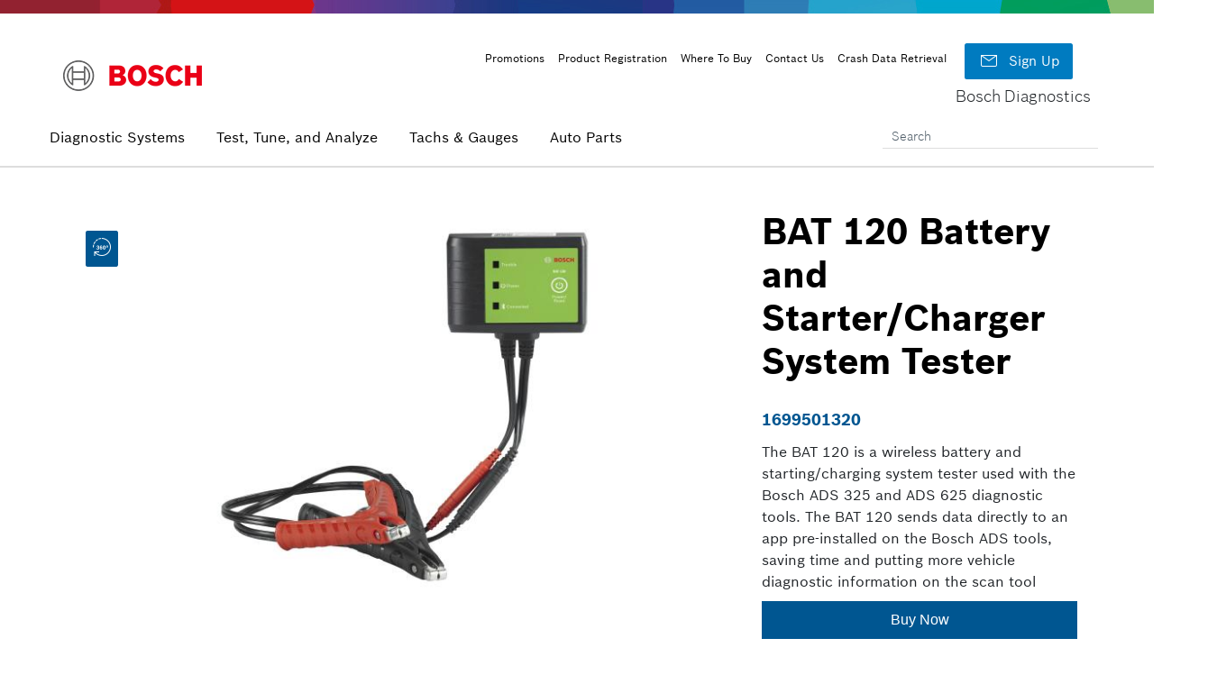

--- FILE ---
content_type: text/html; charset=UTF-8
request_url: https://boschdiagnostics.com/products/bat-120-battery-and-startercharger-system-tester
body_size: 8413
content:
<!DOCTYPE html>
<html lang="en" dir="ltr">
  <head>
    <link rel="stylesheet" href="https://maxcdn.bootstrapcdn.com/bootstrap/4.0.0/css/bootstrap.min.css" integrity="sha384-Gn5384xqQ1aoWXA+058RXPxPg6fy4IWvTNh0E263XmFcJlSAwiGgFAW/dAiS6JXm" crossorigin="anonymous">
    <meta charset="utf-8" />
<script>
		  window.dataLayer = window.dataLayer || [];
		  window.dataLayer.push({
			  "name": "boschdiagnostics.com",
			  "division": "AA",
			  "rbaadtid": "15d9a451-8e01-4ea2-84b4-0018210b595f",
			  "businessSector": "BBM",
			  "businessUnit": "AA-AS",
			  "brand": "Bosch Diagnostics",
			  "pageCountry": "global",
			  "pageLanguage": "en"
			});</script>
<script>(function(w,d,s,l,i){w[l]=w[l]||[];w[l].push({'gtm.start':
new Date().getTime(),event:'gtm.js'});var f=d.getElementsByTagName(s)[0],
j=d.createElement(s),dl=l!='dataLayer'?'&l='+l:'';j.async=true;j.src=
'https://www.googletagmanager.com/gtm.js?id='+i+dl;f.parentNode.insertBefore(j,f);
})(window,document,'script','dataLayer','GTM-KTSVBPW');</script>
<meta name="Generator" content="Drupal 10 (https://www.drupal.org); Commerce 2" />
<meta name="MobileOptimized" content="width" />
<meta name="HandheldFriendly" content="true" />
<meta name="viewport" content="width=device-width, initial-scale=1.0" />
<link rel="icon" href="/sites/default/files/favicon-png.png" type="image/png" />
<link rel="canonical" href="https://boschdiagnostics.com/products/bat-120-battery-and-startercharger-system-tester" />
<link rel="shortlink" href="https://boschdiagnostics.com/product/1760" />

    <title>BAT 120 Battery and Starter/Charger System Tester | Bosch Diagnostics</title>

    <link rel="stylesheet" media="all" href="/sites/default/files/css/css_omRWNYNzE6Bo7-pX8t1cZnbDcrBxuyhXHpzwmUPUoXg.css?delta=0&amp;language=en&amp;theme=bosch&amp;include=eJw1jG0KQiEUBTekzzVd7WDC_Xh4rLDVRz36MwwMTA22e-kaVTRzbR3eU1Mhd6lC_N1ASgdTi4nSws5w-OJRv4Ocq7hjXtVjmuh4I3Fzwa7Rc-DF8uNhcXsoPqoqL-A" />
<link rel="stylesheet" media="all" href="/sites/default/files/css/css_3QLpQ1hvUnAdzrMjv1lXAOK1ml8xF-3DPhdypjqh4tA.css?delta=1&amp;language=en&amp;theme=bosch&amp;include=eJw1jG0KQiEUBTekzzVd7WDC_Xh4rLDVRz36MwwMTA22e-kaVTRzbR3eU1Mhd6lC_N1ASgdTi4nSws5w-OJRv4Ocq7hjXtVjmuh4I3Fzwa7Rc-DF8uNhcXsoPqoqL-A" />

    
      <!-- Start Price Spider code -->
      <meta name="ps-key" content="2700-5b4e57988f56e9000db7b573">
      <meta name="ps-country" content="US">
      <meta name="ps-language" content="en">
      <meta name="facebook-domain-verification" content="0wb0kgct1u0uk132yavvzz9dflh17z" />
      <script src="//cdn.pricespider.com/1/lib/ps-widget.js" async></script>
      <!-- End Price Spider code -->
      <script src="https://scripts.sirv.com/sirv.js"></script>
      </head>
  <body class="path-product">

  <div class="supergraphic"></div>
        <a href="#main-content" class="visually-hidden focusable skip-link">
      Skip to main content
    </a>
    <noscript><iframe src="https://www.googletagmanager.com/ns.html?id=GTM-KTSVBPW" width="0" height="0" style="display:none;visibility:hidden"></iframe>
</noscript>
      <div class="dialog-off-canvas-main-canvas" data-off-canvas-main-canvas>
      <div class="fixed-wrapper">
    <div class="layout-container">
    <header role="banner" class="bosch-wrapper mt-3 d-flex justify-content-between">
      <div class="d-flex header-container align-items-center justify-content-between">
          <div class="region region-header">
    <div id="block-bosch-branding" class="block block-system block-system-branding-block">
  
    
        <a href="/" rel="home" class="site-logo">
      <img src="/sites/default/files/BOSCH_ENGLISH_RGB.png" alt="Home" />
    </a>
      </div>

  </div>

        <div class="site-title d-block d-lg-none">
          Bosch Diagnostics
        </div>
      </div>
      <div id="header-nav" class="d-none d-lg-flex flex-column justify-content-between">
          <div class="region region-header-nav">
    <nav role="navigation" aria-labelledby="block-headermenu-menu" id="block-headermenu" class="block block-menu navigation navbar-expand-lg menu--header-menu">
            
  <h2 class="visually-hidden" id="block-headermenu-menu">Header Menu</h2>
  

        
              <ul class="navbar-nav">
                    <li class="nav-item">
        <a href="/promotions" data-drupal-link-system-path="promotions">Promotions</a>
              </li>
                <li class="nav-item">
        <a href="/product-registration" data-drupal-link-system-path="node/64">Product Registration</a>
              </li>
                <li class="nav-item">
        <a href="/where-to-buy" data-drupal-link-system-path="node/34">Where To Buy</a>
              </li>
                <li class="nav-item">
        <a href="/tech-support" data-drupal-link-system-path="node/10282">Contact Us</a>
              </li>
                <li class="nav-item">
        <a href="https://boschCDRTool.com">Crash Data Retrieval</a>
              </li>
        </ul>

  


  </nav>
<div id="block-signupbutton" class="block block-block-content block-block-content23dc5015-070f-4bea-86b6-37dfa5001507">
  
    
      
            <div class="clearfix text-formatted field field--name-body field--type-text-with-summary field--label-hidden field__item"><div class="su-btn-container"><a class="btn btn-signup" href="/signup"><span class="bosch-icon white px22 mr-3"></span> Sign Up</a></div></div>
      
  </div>

  </div>

        <div class="site-title">
          Bosch Diagnostics
        </div>
      </div>
    </header>
    <div id="header-nav-container">
        <div class="bosch-wrapper p-0">
          <nav class="navbar navbar-expand-lg p-0 mt-4 mt-lg-0" id="header-nav-bar">
            <button class="navbar-toggler collapsed" type="button" data-toggle="collapse" data-target="#navbarSupportedContent" aria-controls="navbarSupportedContent" aria-expanded="false" aria-label="Toggle navigation">
              <span class="navbar-toggler-icon bosch-icon mmm-hamburger">&#xe1c1</span>
              <span class="navbar-toggler-icon bosch-icon mmm-closing">&#xe0f0</span>
            </button>
            <div class="collapse navbar-collapse" id="navbarSupportedContent">
              <div class="d-flex flex-row justify-content-between w-100">

                    <div class="region region-main-nav">
    <nav role="navigation" aria-labelledby="block-bosch-main-menu-menu" id="block-bosch-main-menu" class="block block-menu navigation navbar-expand-lg menu--main">
            
  <h2 class="visually-hidden" id="block-bosch-main-menu-menu">Main navigation</h2>
  

        
    

          <ul class="navbar-nav">
                    <li class="nav-item">
        <a href="/diagnostic-systems" data-drupal-link-system-path="node/2">Diagnostic Systems</a>
              </li>
                <li class="nav-item">
        <a href="/test-tune-analyze" data-drupal-link-system-path="node/61">Test, Tune, and Analyze</a>
              </li>
                <li class="nav-item">
        <a href="/tachs-gauges" data-drupal-link-system-path="node/707639">Tachs &amp; Gauges</a>
              </li>
                <li class="nav-item">
        <a href="https://boschautoparts.com?utm_source=dg&amp;utm_medium=website&amp;utm_campaign=q3-2023_foa-cross-sell&amp;utm_content=top-nav-bap&amp;utm_term=">Auto Parts</a>
              </li>
        </ul>

  



  </nav>

  </div>


                <div class="d-none d-lg-flex align-items-center justify-content-end search-container">
                    <div class="region region-search">
    <div class="views-exposed-form block block-views block-views-exposed-filter-blockproduct-search-page-1" data-drupal-selector="views-exposed-form-product-search-page-1" id="block-exposedformproduct-searchpage-1">
  
    
      <form action="/product-search" method="get" id="views-exposed-form-product-search-page-1" accept-charset="UTF-8">
  <div class="form--inline clearfix">
  <div class="js-form-item form-item js-form-type-textfield form-type-textfield js-form-item-keywords form-item-keywords">
      <label for="edit-keywords">Search</label>
        <input placeholder="Search" data-drupal-selector="edit-keywords" type="text" id="edit-keywords" name="keywords" value="" size="30" maxlength="128" class="form-text" />

        </div>
<div data-drupal-selector="edit-actions" class="form-actions js-form-wrapper form-wrapper" id="edit-actions"><input data-drupal-selector="edit-submit-product-search" type="submit" id="edit-submit-product-search" value="Go" class="button js-form-submit form-submit" />
</div>

</div>

</form>

  </div>

  </div>

                </div>
              </div>


              <div id="mobile-header-nav" class="d-lg-none">
                  <div class="region region-header-nav">
    <nav role="navigation" aria-labelledby="block-headermenu-menu" id="block-headermenu" class="block block-menu navigation navbar-expand-lg menu--header-menu">
            
  <h2 class="visually-hidden" id="block-headermenu-menu">Header Menu</h2>
  

        
              <ul class="navbar-nav">
                    <li class="nav-item">
        <a href="/promotions" data-drupal-link-system-path="promotions">Promotions</a>
              </li>
                <li class="nav-item">
        <a href="/product-registration" data-drupal-link-system-path="node/64">Product Registration</a>
              </li>
                <li class="nav-item">
        <a href="/where-to-buy" data-drupal-link-system-path="node/34">Where To Buy</a>
              </li>
                <li class="nav-item">
        <a href="/tech-support" data-drupal-link-system-path="node/10282">Contact Us</a>
              </li>
                <li class="nav-item">
        <a href="https://boschCDRTool.com">Crash Data Retrieval</a>
              </li>
        </ul>

  


  </nav>
<div id="block-signupbutton" class="block block-block-content block-block-content23dc5015-070f-4bea-86b6-37dfa5001507">
  
    
      
            <div class="clearfix text-formatted field field--name-body field--type-text-with-summary field--label-hidden field__item"><div class="su-btn-container"><a class="btn btn-signup" href="/signup"><span class="bosch-icon white px22 mr-3"></span> Sign Up</a></div></div>
      
  </div>

  </div>

              </div>
            </div>
          </nav>

        </div>
    </div>
  </div>
  </div>


  
  
  
  
  <main role="main">
      <a id="main-content" tabindex="-1"></a>
      <div class="layout-content">

          

        

      <div class="gradient-page-title-container d-flex justify-content-center align-items-center">
          <h1 class="gradient-page-title"></h1>
      </div>

        <div class="page-content-container bosch-wrapper">
                     <div class="region region-content">
    <div data-drupal-messages-fallback class="hidden"></div><div id="block-bosch-page-title" class="block block-core block-page-title-block">
  
    
      
  <div class="full-page-title-container">
    <h1 class="page-title">
            <div class="field field--name-title field--type-string field--label-hidden field__item">BAT 120 Battery and Starter/Charger System Tester</div>
      </h1>
  </div>


  </div>
<div id="block-bosch-content" class="block block-system block-system-main-block">
  
    
      
<div class="">
  <div class="views-element-container"><div class="view view-promotions view-id-promotions view-display-id-product_promo_banner js-view-dom-id-162024d8a714881a0d08784de37af078ebd78b6d29a1d9888bb3c35433d8a80a">
  
    
      
  
      
          </div>
</div>

          
</div>
<div class="product-main-container">
  <div class="bosch-wrapper">
    <div class="row">
      <div class="col-lg-8 col-md-6 col-12">
        <div class="product-images-container mb-5 p-relative">
                      <div id="show-three-sixty" class="pl-2 pr-2 pb-0 pt-0 btn bosch-blue-btn"  style="position: relative;top: 50px;left: 10px;z-index: 100;">
              <span class="bosch-icon white px24">&#xe229</span>
            </div>
            <div id="close-three-sixty" class="pl-2 pr-2 pb-0 pt-0 btn bosch-blue-btn" style="position: relative;top: 50px;left: 10px;z-index: 100; display: none">
              <span class="bosch-icon white px24">&#xe0f0</span>
            </div>
          



          <div id="image-slide-show-container">
          <div class="block block-product-slideshow block-product-slideshow-block">
  
    
      <ul id="lightSlider"><li data-alt="1699501320" data-thumb="https://www.boschdiagnostics.com/sites/default/files/styles/product_image_small/public/images/BAT%2520120%2520Bosch_4.jpg?itok=7cvCNo2X">
                    <img alt="1699501320" class="img-fluid" src="https://www.boschdiagnostics.com/sites/default/files/styles/product_image_big/public/images/BAT%2520120%2520Bosch_4.jpg?itok=sS0a4F0F" />
                </li></ul>
  </div>

          </div>
          <div id="three-sixty-container" style="display: none">
            <div class="d-flex justify-content-center align-item-center">
              <div class="Sirv" style="max-width: 600px" data-src="https://serathyl.sirv.com/Spins/Bosch/1699501320/1699501320.spin"></div>
            </div>
          </div>
        </div>
      </div>
      <div class="col-lg-4 col-md-6 col-12">
      <h1 class="bold black px40">
            <div class="field field--name-title field--type-string field--label-hidden field__item">BAT 120 Battery and Starter/Charger System Tester</div>
      </h1>
        <p class="sku">1699501320</p>

      <div class="product-details-container ">
        
            <div class="clearfix text-formatted field field--name-body field--type-text-with-summary field--label-hidden field__item"><p><span>The BAT 120 is a wireless battery and starting/charging system tester used with the Bosch ADS 325 and ADS 625 diagnostic tools. The BAT 120 sends data directly to an app pre-installed on the Bosch ADS tools, saving time and putting more vehicle diagnostic information on the scan tool</span></p></div>
      
        <div id="read-more" class="read-container">
          Read More
        </div>
        <div id="read-less" class="read-container">
          Read Less
        </div>
        <div class="d-flex flex-column">
                    <div class="ps-widget"  ps-sku="1699501320"></div>

                            </div>
        </div>
      </div>
    </div>
    </div>
</div>

<div class="product-info-container">
                <div class="features-tab-navigation-container">


          <div class="features-tabs full-width">

              <div class="scroll">
                <div class="bosch-wrapper">
                  <ul class="nav nav-pills" id="product-tab-list" role="tablist">
                                          <li class="nav-item" role="tab"  aria-controls="features"  aria-selected="true">
                        <a class="nav-link active" id="features-tab" data-toggle="tab" href="#features" >Features</a>
                      </li>
                                                            <li class="nav-item" role="tab" aria-controls="kitcontents" aria-selected="false">
                      <a class="nav-link  " id="kitcontents-tab" data-toggle="tab" href="#kitcontents">Kit Contents</a>
                    </li>
                                                            <li class="nav-item" role="tab" aria-controls="downloads" aria-selected="false">
                      <a class="nav-link " id="downloads-tab" data-toggle="tab" href="#downloads">Downloads</a>
                    </li>
                    
                    
                                          <li class="nav-item" role="tab" aria-controls="videos" aria-selected="false">
                        <a class="nav-link" id="videos-tab" data-toggle="tab" href="#videos">Videos</a>
                      </li>
                                      </ul>
                </div>

              </div>
          </div>



          <div class="features-tab-info">
            <div class="bosch-wrapper">
              <div class="tab-content" id="features-content">
                                  <div class="tab-pane fade show active" id="features" role="tabpanel" aria-labelledby="features-tab">
                    <div class="row">
                      <div class="col-lg-7 col-12">
                                                  
  <div class="product--variation-field--variation_field_features__1760 field field--name-field-features field--type-string field--label-above">
    <div class="field__label">Features</div>
          <div class="field__items">
              <div class="field__item">Test automotive batteries and create health reports</div>
          <div class="field__item">Works on 6V and 12V automotive batteries - regular flooded, enhanced flooded, AGM, EV and start-stop</div>
          <div class="field__item">12V/24V charging/starting systems tests</div>
          <div class="field__item">Test battery charging system to gauge alternator health and troubleshoot charging issues</div>
          <div class="field__item">Email test results (stores 2,000 test records)</div>
          <div class="field__item">Test batteries with as little as 1.5V</div>
          <div class="field__item">3 LED indicators (blue: connected, green: power, red: trouble)</div>
          <div class="field__item">20-inch cable with durable clamps</div>
          <div class="field__item">Wireless via Bluetooth</div>
          <div class="field__item">Compatible with Bosch ADS 325 and ADS 625, OTC Encore and Evolve w/ software version 2.10 or higher</div>
              </div>
      </div>

                                              </div>
                      <div class="col-lg-5 col-12">

                                              </div>
                    </div>


                  </div>
                
                <div class="tab-pane fade " id="kitcontents" role="tabpanel" aria-labelledby="kitcontents-tab">
                  
  <div class="field field--name-field-kit-contents field--type-string field--label-above">
    <div class="field__label">Kit Contents</div>
          <div class="field__items">
              <div class="field__item">Battery tester</div>
          <div class="field__item">Leads</div>
          <div class="field__item">Clamps</div>
              </div>
      </div>

                </div>

                <div class="tab-pane fade " id="downloads" role="tabpanel" aria-labelledby="downloads-tab">

                  <div class="row">
                                              <div class="col-lg-5 col-12">
                           <div class="views-element-container"><div class="view view-software-download-links view-id-software_download_links view-display-id-software_download_block js-view-dom-id-06bf4d1c3185ca56902e656456a0ebdb449a33e02f561774b6a1d4ad88d0f55d">
  
    
      
  
          </div>
</div>



                                                  <div class="download-images">
                            <div class="views-element-container"><div class="view view-product-images view-id-product_images view-display-id-prod_images_thumbs js-view-dom-id-8966938e99235553dc62189a72a6a18f0875d11408ebaf5aa45afe5f0234e23f">
  
    
      <div class="view-header">
      <p class="downloads-title">Images:</p>
    </div>
      
      <div class="view-content">
      <div id="views-bootstrap-product-images-prod-images-thumbs"  class="grid views-view-grid">
  <div class="row">
          <div  class="col-12 col-sm-6 col-md-4 col-lg-3 col-xl-3 product-img-thumb-list-item">
        <div class="views-field views-field-field-images-media-1"><div class="field-content"><a href="
  
      
            /sites/default/files/images/BAT%2520120%2520Bosch_4.jpg
      
  
" target="_blank"><img src="
  
      
            /sites/default/files/styles/thumbnail/public/images/BAT%2520120%2520Bosch_4.jpg?itok=xr9QYWbP
      
  
" alt="click to download this image" /></a>
</div></div>
      </div>
      </div>
</div>

    </div>
  
          </div>
</div>

                          </div>
                                            </div>
                  </div>

                </div>

                                <div class="tab-pane fade" id="videos" role="tabpanel" aria-labelledby="videos-tab">
                                              <div id="block-1760" class="block block-product-video-player block-product-video-player-block">
  
    
      <div id="ytvl" data-videos="[base64]"></div><div class="row oh-so-many-videos"></div>
  </div>

                                    </div>
            </div>
            </div>
          </div>
      </div>
    </div>
</div>



  <div class="product-related-container full-width">
    <div class="bosch-wrapper">
      <div class="d-flex justify-content-center">
        <h2 class="bold black px40">Products that you might also be interested in</h2>
      </div>
      <div class="views-element-container"><div class="view view-related-product view-id-related_product view-display-id-related js-view-dom-id-f92fc1842615d835739b9b35fd0d8336d2e1c501a0d8c72fdfedba4ddce75941">
  
    
      
      <div class="view-content">
      <div id="views-bootstrap-related-product-related"  class="grid views-view-grid">
  <div class="row">
          <div  class="col-12 col-sm-12 col-md-6 col-lg-3 col-xl-3 row">
        <div><div><div>
      <div class="field field--name-field-images-media field--type-entity-reference field--label-hidden field__items">
              <div class="field__item">  <a href="/products/ads-325-diagnostic-scan-tool?v=17698" hreflang="en"><img loading="lazy" src="/sites/default/files/styles/medium/public/images/ADS325-discontinued_1.jpg?itok=JpHMPsuV" width="220" height="220" alt="ADS 325 discontinued" class="image-style-medium" />

</a>
</div>
              <div class="field__item">  <a href="/products/ads-325-diagnostic-scan-tool?v=17698" hreflang="en"><img loading="lazy" src="/sites/default/files/styles/medium/public/images/ADS%2520325%2520Alone%2520Cropped_4.jpg?itok=sPN6nG5Y" width="220" height="184" alt="ADS 325" class="image-style-medium" />

</a>
</div>
              <div class="field__item">  <a href="/products/ads-325-diagnostic-scan-tool?v=17698" hreflang="en"><img loading="lazy" src="/sites/default/files/styles/medium/public/images/ADS%2520325%2520Driver%2520Bryce%252003%2520FINAL_4.jpg?itok=Ov18zLGm" width="220" height="147" alt="ADS 325 Application Photo" class="image-style-medium" />

</a>
</div>
              <div class="field__item">  <a href="/products/ads-325-diagnostic-scan-tool?v=17698" hreflang="en"><img loading="lazy" src="/sites/default/files/styles/medium/public/images/3925%2520ADS%2520325_3-4_LEFT_0_3.png?itok=A6P8PKdo" width="220" height="220" alt="ADS 325 Facing Left SKU 3925" class="image-style-medium" />

</a>
</div>
              <div class="field__item">  <a href="/products/ads-325-diagnostic-scan-tool?v=17698" hreflang="en"><img loading="lazy" src="/sites/default/files/styles/medium/public/images/3925%2520ADS%2520325_3-4_RIGHT_0_3.png?itok=b-hv98kZ" width="220" height="220" alt="ADS 325 Facing Right SKU 3925" class="image-style-medium" />

</a>
</div>
              <div class="field__item">  <a href="/products/ads-325-diagnostic-scan-tool?v=17698" hreflang="en"><img loading="lazy" src="/sites/default/files/styles/medium/public/images/3925%2520ADS%2520325_FRONT_0_3.png?itok=uBtELt1y" width="220" height="220" alt="ADS 325 Facing Front SKU 3925" class="image-style-medium" />

</a>
</div>
          </div>
  
            <div class="field field--name-title field--type-string field--label-hidden field__item">ADS 325 Diagnostic Scan Tool</div>
      </div>
</div></div>
      </div>
          <div  class="col-12 col-sm-12 col-md-6 col-lg-3 col-xl-3 row">
        <div><div><div>
      <div class="field field--name-field-images-media field--type-entity-reference field--label-hidden field__items">
              <div class="field__item">  <a href="/products/ads-625-diagnostic-scan-tool?v=17697" hreflang="en"><img loading="lazy" src="/sites/default/files/styles/medium/public/images/ADS625--discontinued_1.jpg?itok=o_kB832n" width="220" height="220" alt="ADS 625 discontinued" class="image-style-medium" />

</a>
</div>
              <div class="field__item">  <a href="/products/ads-625-diagnostic-scan-tool?v=17697" hreflang="en"><img loading="lazy" src="/sites/default/files/styles/medium/public/images/ADS%2520625%2520Alone%2520Cropped_4.jpg?itok=XAcpQIlR" width="220" height="201" alt="ADS 625" class="image-style-medium" />

</a>
</div>
              <div class="field__item">  <a href="/products/ads-625-diagnostic-scan-tool?v=17697" hreflang="en"><img loading="lazy" src="/sites/default/files/styles/medium/public/images/ADS%2520625%2520with%2520dock_4.jpg?itok=BcmTWnV8" width="220" height="199" alt="ADS 625 with dock.jpg" class="image-style-medium" />

</a>
</div>
              <div class="field__item">  <a href="/products/ads-625-diagnostic-scan-tool?v=17697" hreflang="en"><img loading="lazy" src="/sites/default/files/styles/medium/public/images/AD625%2520VCI%2520with%2520dock_4.jpg?itok=_S3R-R-u" width="220" height="191" alt="AD625 VCI with dock.jpg" class="image-style-medium" />

</a>
</div>
              <div class="field__item">  <a href="/products/ads-625-diagnostic-scan-tool?v=17697" hreflang="en"><img loading="lazy" src="/sites/default/files/styles/medium/public/images/ADS%2520625%2520Hood%252001_4.jpg?itok=eWIb88YD" width="220" height="147" alt="ADS 625 Hood 01.jpg" class="image-style-medium" />

</a>
</div>
              <div class="field__item">  <a href="/products/ads-625-diagnostic-scan-tool?v=17697" hreflang="en"><img loading="lazy" src="/sites/default/files/styles/medium/public/images/ADS%2520625%2520Hood%2520Extended%2520with%2520screen_4.jpg?itok=mCr8Cuu7" width="220" height="147" alt="ADS 625 Hood Extended with screen.jpg" class="image-style-medium" />

</a>
</div>
              <div class="field__item">  <a href="/products/ads-625-diagnostic-scan-tool?v=17697" hreflang="en"><img loading="lazy" src="/sites/default/files/styles/medium/public/images/VCI%2520Reading%2520Volts%2520CU_4.jpg?itok=D1mS7AGh" width="220" height="124" alt="VCI Reading Volts CU.jpg" class="image-style-medium" />

</a>
</div>
              <div class="field__item">  <a href="/products/ads-625-diagnostic-scan-tool?v=17697" hreflang="en"><img loading="lazy" src="/sites/default/files/styles/medium/public/images/VCI%2520Reading%2520Volts%2520XCU_4.jpg?itok=gh7MZfkx" width="220" height="124" alt="VCI Reading Volts XCU.jpg" class="image-style-medium" />

</a>
</div>
              <div class="field__item">  <a href="/products/ads-625-diagnostic-scan-tool?v=17697" hreflang="en"><img loading="lazy" src="/sites/default/files/styles/medium/public/images/VCI%2520OBD%2520II%2520Lighted%2520Plug_4.jpg?itok=fLnOXMW1" width="220" height="124" alt="VCI OBD II Lighted Plug.jpg" class="image-style-medium" />

</a>
</div>
          </div>
  
            <div class="field field--name-title field--type-string field--label-hidden field__item">ADS 625 Diagnostic Scan Tool</div>
      </div>
</div></div>
      </div>
          <div  class="col-12 col-sm-12 col-md-6 col-lg-3 col-xl-3 row">
        <div><div><div>
      <div class="field field--name-field-images-media field--type-entity-reference field--label-hidden field__items">
              <div class="field__item">  <a href="/products/bat-135-battery-tester-integrated-printer?v=17691" hreflang="en"><img loading="lazy" src="/sites/default/files/styles/medium/public/images/BAT-135%2520straight_4.jpg?itok=k3pujc2u" width="182" height="220" alt="BAT-135 straight.jpg" class="image-style-medium" />

</a>
</div>
              <div class="field__item">  <a href="/products/bat-135-battery-tester-integrated-printer?v=17691" hreflang="en"><img loading="lazy" src="/sites/default/files/styles/medium/public/images/BAT-135_4.jpg?itok=2V19qG9T" width="196" height="220" alt="BAT-135.jpg" class="image-style-medium" />

</a>
</div>
              <div class="field__item">  <a href="/products/bat-135-battery-tester-integrated-printer?v=17691" hreflang="en"><img loading="lazy" src="/sites/default/files/styles/medium/public/images/BAT%2520135%2520inside%2520case_4.jpg?itok=nbNSSkxh" width="220" height="198" alt="BAT 135 inside case.jpg" class="image-style-medium" />

</a>
</div>
          </div>
  
            <div class="field field--name-title field--type-string field--label-hidden field__item">BAT 135 Battery Tester With Integrated Printer</div>
      </div>
</div></div>
      </div>
      </div>
</div>

    </div>
  
          </div>
</div>

    </div>
  </div>

  </div>

  </div>

              </div>
      </div>



              <div class="first-banner-area">
              <div class="region region-first-banner-area">
    
<div class="banner bg-grey full-width mb-5 p-5">
    <div class="d-flex flex-row justify-content-center">
        <img class="banner-img" src="https://boschdiagnostics.com/sites/default/files/2025-04/Group5%402x.png" alt="Looking for Bosch batteries or spark plugs?" width="NaN" height="NaN" loading="lazy">
        <div class="pl-4 flex-column d-flex justify-content-center">
            <h2 class="bold px20 mb-3">Looking for Bosch batteries or spark plugs?</h2>
            <div>
                
            <div class="clearfix text-formatted field field--name-body field--type-text-with-summary field--label-hidden field__item"><p><span>Visit Bosch Auto Parts </span><a class="blue outbound-link px18 be-cross-batteries" href="https://www.boschautoparts.com/g/batteries?utm_source=dg&amp;utm_medium=website&amp;utm_campaign=q2-2025_foa-cross-sell&amp;utm_content=pdp-battery-bottom-banner-batteries">Batteries</a> <a class="blue outbound-link px18 be-cross-batteries" href="https://www.boschautoparts.com/g/spark-plugs?utm_source=dg&amp;utm_medium=website&amp;utm_campaign=q2-2025_foa-cross-sell&amp;utm_content=pdp-battery-bottom-banner-spark-plugs">Spark Plugs</a></p></div>
      
            </div>
        </div>
    </div>
</div>

  </div>

        </div>
      
      
      
      
      
      

    </main>



  <footer role="contentinfo" id="upper_footer" class="bosch-wrapper">
        <div class="row">
          <div class="col-lg-3 col-md-6 col-md-12 d-flex justify-content-lg-center upper-footer-first mb-5 pl-4 pl-lg-0">
              <div class="region region-upper-footer-first">
    <nav role="navigation" aria-labelledby="block-upperfooterleft-2-menu" id="block-upperfooterleft-2" class="block block-menu navigation navbar-expand-lg menu--upper-footer-left">
            
  <h2 class="visually-hidden" id="block-upperfooterleft-2-menu">Upper Footer First</h2>
  

        
              <ul class="navbar-nav">
                    <li class="nav-item">
        <a href="/where-to-buy" title="Where to Buy" data-drupal-link-system-path="node/34">Where to Buy</a>
              </li>
                <li class="nav-item">
        <a href="/product-registration" data-drupal-link-system-path="node/64">Product Registration</a>
              </li>
                <li class="nav-item">
        <a href="/software-updates" data-drupal-link-system-path="software-updates">Software Updates</a>
              </li>
                <li class="nav-item">
        <a href="/about-us" title="About Us" data-drupal-link-system-path="node/1148188">Our Brands</a>
              </li>
        </ul>

  


  </nav>

  </div>

          </div>
          <div class="col-lg-3 col-md-6 col-md-12 d-flex justify-content-lg-center upper-footer-second mb-5 pl-4 pl-lg-0">
              <div class="region region-upper-footer-second">
    <nav role="navigation" aria-labelledby="block-upperfootersecond-menu" id="block-upperfootersecond" class="block block-menu navigation navbar-expand-lg menu--upper-footer-second">
            
  <h2 class="visually-hidden" id="block-upperfootersecond-menu">Upper Footer Second</h2>
  

        
              <ul class="navbar-nav">
                    <li class="nav-item">
        <a href="/j2534-faq" data-drupal-link-system-path="node/42">J2534 FAQs</a>
              </li>
                <li class="nav-item">
        <a href="/tech-support" data-drupal-link-system-path="node/10282">Technical Support</a>
              </li>
                <li class="nav-item">
        <a href="https://www.bosch-training-solutions.com/">Training</a>
              </li>
        </ul>

  


  </nav>

  </div>

          </div>
          <div class="col-lg-3 col-md-6 col-md-12 d-flex justify-content-lg-center upper-footer-third mb-5 pl-4 pl-lg-0">
              <div class="region region-upper-footer-third">
    <div id="block-upperfootermiddle-2" class="block block-block-content block-block-content638e1789-a030-409e-bb99-93957214eb57">
  
    
      
            <div class="clearfix text-formatted field field--name-body field--type-text-with-summary field--label-hidden field__item"><div class="contact-links"><div class="contact-header">Customer Service</div><div class="contact-number"><a href="tel:18003214889">+1 800 321-4889 Ext. 4, Option 2</a></div><div class="contact-header mt-5">Tech Support</div><div class="contact-number"><a href="tel:18552672483">+1 855 267-2483</a></div></div></div>
      
  </div>

  </div>

          </div>
          <div class="col-lg-3 col-md-6 col-md-12 d-flex justify-content-lg-center upper-footer-fourth mb-5 pl-4 pl-lg-0">
              <div class="region region-upper-footer-fourth">
    <div id="block-upperfooterright-2" class="block block-block-content block-block-content0a10b43f-6a82-407b-9412-599519a934c4">
  
    
      
            <div class="clearfix text-formatted field field--name-body field--type-text-with-summary field--label-hidden field__item"><div class="youreon">
<div class="title">You are on</div>

<div class="brand">Bosch Diagnostics</div>
</div>
</div>
      
  </div>
<nav role="navigation" aria-labelledby="block-bosch-discovermorebrandsandproducts-menu" id="block-bosch-discovermorebrandsandproducts" class="block block-menu navigation navbar-expand-lg menu--discover-more-brands-and-product">
      
  <h2 id="block-bosch-discovermorebrandsandproducts-menu">Discover more brands and products</h2>
  

        
              <ul class="navbar-nav">
                    <li class="nav-item">
        <a href="https://www.boschautoparts.com/?utm_source=dg&amp;utm_medium=website&amp;utm_campaign=q2-2024_foa-cross-sell&amp;utm_content=bosch-auto-parts-footer-link&amp;utm_term=">Bosch Auto Parts</a>
              </li>
                <li class="nav-item">
        <a href="https://otctools.com?utm_source=dg&amp;utm_medium=website&amp;utm_campaign=q2-2024_foa-cross-sell&amp;utm_content=otc-footer-link&amp;utm_term=">OTC Tools</a>
              </li>
                <li class="nav-item">
        <a href="https://robinair.com/?utm_source=dg&amp;utm_medium=website&amp;utm_campaign=q2-2024_foa-cross-sell&amp;utm_content=robinair-footer-link&amp;utm_term=">Robinair</a>
              </li>
        </ul>

  


  </nav>

  </div>

          </div>
        </div>
      </footer>

  <footer role="contentinfo" id="lower_footer" class="bosch-wrapper">
          <div class="copyright mr-5">
            Copyright &copy; 2026 Bosch Automotive Service Solutions LLC.
          </div>
          <div class="footer-menu">
              <div class="region region-footer">
    <div id="block-customdataattributedfootermenu" class="block block-block-content block-block-content4d2588dc-71a7-4f8f-9202-e737eff6a293">
  
    
      
            <div class="clearfix text-formatted field field--name-body field--type-text-with-summary field--label-hidden field__item"><ul class="navbar-nav">
	<li class="nav-item"><a data-show-terms-and-conditions data-drupal-link-system-path="node/8" href="/terms-use">Terms &amp; Conditions</a></li>
	<li class="nav-item"><a data-show-data-protection data-drupal-link-system-path="node/9" href="/data-protection-notice-bosch-group">Privacy Notice</a></li>
	<li class="nav-item"><a data-drupal-link-system-path="node/10299" href="/statement-of-ada-compliance" title="Statement of ADA Compliance">Web Accessibility</a></li>
	<li class="nav-item"><a data-show-imprint data-drupal-link-system-path="node/7" href="/node/7">Corporate Information</a></li>
	<li class="nav-item"><a data-show-copyrights data-drupal-link-system-path="node/10282" href="/tech-support">Contact Us</a></li>
	<li class="nav-item"><a class="privacy-settings-link" data-show-privacy-settings href="">Your Privacy Choices</a></li>
</ul>
</div>
      
  </div>

  </div>

          </div>
      </footer>



  </div>

    
  <div class="supergraphic"></div>
    <script type="application/json" data-drupal-selector="drupal-settings-json">{"path":{"baseUrl":"\/","pathPrefix":"","currentPath":"product\/1760","currentPathIsAdmin":false,"isFront":false,"currentLanguage":"en"},"pluralDelimiter":"\u0003","suppressDeprecationErrors":true,"ajaxTrustedUrl":{"\/product-search":true},"user":{"uid":0,"permissionsHash":"c717bec7fcc3839af7d87322ec7755e5b653acd89d3b2219a5505bc2254d2340"}}</script>
<script src="/core/assets/vendor/jquery/jquery.min.js?v=3.7.1"></script>
<script src="/core/misc/drupalSettingsLoader.js?v=10.5.2"></script>
<script src="/core/misc/drupal.js?v=10.5.2"></script>
<script src="/core/misc/drupal.init.js?v=10.5.2"></script>
<script src="/themes/custom/bosch/js/main.js?v=1.x"></script>
<script src="/themes/custom/bosch/js/jquery.autoHeight.js?v=1.x"></script>
<script src="/themes/custom/bosch/js/jquery.stickytableheaders.min.js?v=1.x"></script>
<script src="/themes/custom/bosch/js/lightslider.js?v=1.x"></script>
<script src="/modules/custom/qualtrics/js/helpful.js?v=1"></script>

      <script src="https://cdnjs.cloudflare.com/ajax/libs/popper.js/1.12.9/umd/popper.min.js" integrity="sha384-ApNbgh9B+Y1QKtv3Rn7W3mgPxhU9K/ScQsAP7hUibX39j7fakFPskvXusvfa0b4Q" crossorigin="anonymous"></script>
      <script src="https://maxcdn.bootstrapcdn.com/bootstrap/4.0.0/js/bootstrap.min.js" integrity="sha384-JZR6Spejh4U02d8jOt6vLEHfe/JQGiRRSQQxSfFWpi1MquVdAyjUar5+76PVCmYl" crossorigin="anonymous"></script>
  </body>
</html>


--- FILE ---
content_type: text/css
request_url: https://boschdiagnostics.com/sites/default/files/css/css_3QLpQ1hvUnAdzrMjv1lXAOK1ml8xF-3DPhdypjqh4tA.css?delta=1&language=en&theme=bosch&include=eJw1jG0KQiEUBTekzzVd7WDC_Xh4rLDVRz36MwwMTA22e-kaVTRzbR3eU1Mhd6lC_N1ASgdTi4nSws5w-OJRv4Ocq7hjXtVjmuh4I3Fzwa7Rc-DF8uNhcXsoPqoqL-A
body_size: 19802
content:
/* @license MIT https://github.com/necolas/normalize.css/blob/3.0.3/LICENSE.md */
html{font-family:sans-serif;-ms-text-size-adjust:100%;-webkit-text-size-adjust:100%;}body{margin:0;}article,aside,details,figcaption,figure,footer,header,hgroup,main,menu,nav,section,summary{display:block;}audio,canvas,progress,video{display:inline-block;vertical-align:baseline;}audio:not([controls]){display:none;height:0;}[hidden],template{display:none;}a{background-color:transparent;}a:active,a:hover{outline:0;}abbr[title]{border-bottom:1px dotted;}b,strong{font-weight:bold;}dfn{font-style:italic;}h1{font-size:2em;margin:0.67em 0;}mark{background:#ff0;color:#000;}small{font-size:80%;}sub,sup{font-size:75%;line-height:0;position:relative;vertical-align:baseline;}sup{top:-0.5em;}sub{bottom:-0.25em;}img{border:0;}svg:not(:root){overflow:hidden;}figure{margin:1em 40px;}hr{box-sizing:content-box;height:0;}pre{overflow:auto;}code,kbd,pre,samp{font-family:monospace,monospace;font-size:1em;}button,input,optgroup,select,textarea{color:inherit;font:inherit;margin:0;}button{overflow:visible;}button,select{text-transform:none;}button,html input[type="button"],input[type="reset"],input[type="submit"]{-webkit-appearance:button;cursor:pointer;}button[disabled],html input[disabled]{cursor:default;}button::-moz-focus-inner,input::-moz-focus-inner{border:0;padding:0;}input{line-height:normal;}input[type="checkbox"],input[type="radio"]{box-sizing:border-box;padding:0;}input[type="number"]::-webkit-inner-spin-button,input[type="number"]::-webkit-outer-spin-button{height:auto;}input[type="search"]{-webkit-appearance:textfield;box-sizing:content-box;}input[type="search"]::-webkit-search-cancel-button,input[type="search"]::-webkit-search-decoration{-webkit-appearance:none;}fieldset{border:1px solid #c0c0c0;margin:0 2px;padding:0.35em 0.625em 0.75em;}legend{border:0;padding:0;}textarea{overflow:auto;}optgroup{font-weight:bold;}table{border-collapse:collapse;border-spacing:0;}td,th{padding:0;}
@media (min--moz-device-pixel-ratio:0){summary{display:list-item;}}
/* @license GPL-2.0-or-later https://www.drupal.org/licensing/faq */
.action-links{margin:1em 0;padding:0;list-style:none;}[dir="rtl"] .action-links{margin-right:0;}.action-links li{display:inline-block;margin:0 0.3em;}.action-links li:first-child{margin-left:0;}[dir="rtl"] .action-links li:first-child{margin-right:0;margin-left:0.3em;}.button-action{display:inline-block;padding:0.2em 0.5em 0.3em;text-decoration:none;line-height:160%;}.button-action:before{margin-left:-0.1em;padding-right:0.2em;content:"+";font-weight:900;}[dir="rtl"] .button-action:before{margin-right:-0.1em;margin-left:0;padding-right:0;padding-left:0.2em;}
.breadcrumb{padding-bottom:0.5em;}.breadcrumb ol{margin:0;padding:0;}[dir="rtl"] .breadcrumb ol{margin-right:0;}.breadcrumb li{display:inline;margin:0;padding:0;list-style-type:none;}.breadcrumb li:before{content:" \BB ";}.breadcrumb li:first-child:before{content:none;}
.button,.image-button{margin-right:1em;margin-left:1em;}.button:first-child,.image-button:first-child{margin-right:0;margin-left:0;}
.collapse-processed > summary{padding-right:0.5em;padding-left:0.5em;}.collapse-processed > summary:before{float:left;width:1em;height:1em;content:"";background:url(/themes/contrib/classy/images/misc/menu-expanded.png) 0 100% no-repeat;}[dir="rtl"] .collapse-processed > summary:before{float:right;background-position:100% 100%;}.collapse-processed:not([open]) > summary:before{-ms-transform:rotate(-90deg);-webkit-transform:rotate(-90deg);transform:rotate(-90deg);background-position:25% 35%;}[dir="rtl"] .collapse-processed:not([open]) > summary:before{-ms-transform:rotate(90deg);-webkit-transform:rotate(90deg);transform:rotate(90deg);background-position:75% 35%;}
.container-inline label:after,.container-inline .label:after{content:":";}.form-type-radios .container-inline label:after,.form-type-checkboxes .container-inline label:after{content:"";}.form-type-radios .container-inline .form-type-radio,.form-type-checkboxes .container-inline .form-type-checkbox{margin:0 1em;}.container-inline .form-actions,.container-inline.form-actions{margin-top:0;margin-bottom:0;}
details{margin-top:1em;margin-bottom:1em;border:1px solid #ccc;}details > .details-wrapper{padding:0.5em 1.5em;}summary{padding:0.2em 0.5em;cursor:pointer;}
.exposed-filters .filters{float:left;margin-right:1em;}[dir="rtl"] .exposed-filters .filters{float:right;margin-right:0;margin-left:1em;}.exposed-filters .form-item{margin:0 0 0.1em 0;padding:0;}.exposed-filters .form-item label{float:left;width:10em;font-weight:normal;}[dir="rtl"] .exposed-filters .form-item label{float:right;}.exposed-filters .form-select{width:14em;}.exposed-filters .current-filters{margin-bottom:1em;}.exposed-filters .current-filters .placeholder{font-weight:bold;font-style:normal;}.exposed-filters .additional-filters{float:left;margin-right:1em;}[dir="rtl"] .exposed-filters .additional-filters{float:right;margin-right:0;margin-left:1em;}
.field__label{font-weight:bold;}.field--label-inline .field__label,.field--label-inline .field__items{float:left;}.field--label-inline .field__label,.field--label-inline > .field__item,.field--label-inline .field__items{padding-right:0.5em;}[dir="rtl"] .field--label-inline .field__label,[dir="rtl"] .field--label-inline .field__items{padding-right:0;padding-left:0.5em;}.field--label-inline .field__label::after{content:":";}
form .field-multiple-table{margin:0;}form .field-multiple-table .field-multiple-drag{width:30px;padding-right:0;}[dir="rtl"] form .field-multiple-table .field-multiple-drag{padding-left:0;}form .field-multiple-table .field-multiple-drag .tabledrag-handle{padding-right:0.5em;}[dir="rtl"] form .field-multiple-table .field-multiple-drag .tabledrag-handle{padding-right:0;padding-left:0.5em;}form .field-add-more-submit{margin:0.5em 0 0;}.form-item,.form-actions{margin-top:1em;margin-bottom:1em;}tr.odd .form-item,tr.even .form-item{margin-top:0;margin-bottom:0;}.form-composite > .fieldset-wrapper > .description,.form-item .description{font-size:0.85em;}label.option{display:inline;font-weight:normal;}.form-composite > legend,.label{display:inline;margin:0;padding:0;font-size:inherit;font-weight:bold;}.form-checkboxes .form-item,.form-radios .form-item{margin-top:0.4em;margin-bottom:0.4em;}.form-type-radio .description,.form-type-checkbox .description{margin-left:2.4em;}[dir="rtl"] .form-type-radio .description,[dir="rtl"] .form-type-checkbox .description{margin-right:2.4em;margin-left:0;}.marker{color:#e00;}.form-required:after{display:inline-block;width:6px;height:6px;margin:0 0.3em;content:"";vertical-align:super;background-image:url(/themes/contrib/classy/images/icons/ee0000/required.svg);background-repeat:no-repeat;background-size:6px 6px;}abbr.tabledrag-changed,abbr.ajax-changed{border-bottom:none;}.form-item input.error,.form-item textarea.error,.form-item select.error{border:2px solid red;}.form-item--error-message:before{display:inline-block;width:14px;height:14px;content:"";vertical-align:sub;background:url(/themes/contrib/classy/images/icons/e32700/error.svg) no-repeat;background-size:contain;}
.icon-help{padding:1px 0 1px 20px;background:url(/themes/contrib/classy/images/misc/help.png) 0 50% no-repeat;}[dir="rtl"] .icon-help{padding:1px 20px 1px 0;background-position:100% 50%;}.feed-icon{display:block;overflow:hidden;width:16px;height:16px;text-indent:-9999px;background:url(/themes/contrib/classy/images/misc/feed.svg) no-repeat;}
.form--inline .form-item{float:left;margin-right:0.5em;}[dir="rtl"] .form--inline .form-item{float:right;margin-right:0;margin-left:0.5em;}[dir="rtl"] .views-filterable-options-controls .form-item{margin-right:2%;}.form--inline .form-item-separator{margin-top:2.3em;margin-right:1em;margin-left:0.5em;}[dir="rtl"] .form--inline .form-item-separator{margin-right:0.5em;margin-left:1em;}.form--inline .form-actions{clear:left;}[dir="rtl"] .form--inline .form-actions{clear:right;}
.item-list .title{font-weight:bold;}.item-list ul{margin:0 0 0.75em 0;padding:0;}.item-list li{margin:0 0 0.25em 1.5em;padding:0;}[dir="rtl"] .item-list li{margin:0 1.5em 0.25em 0;}.item-list--comma-list{display:inline;}.item-list--comma-list .item-list__comma-list,.item-list__comma-list li,[dir="rtl"] .item-list--comma-list .item-list__comma-list,[dir="rtl"] .item-list__comma-list li{margin:0;}
button.link{margin:0;padding:0;cursor:pointer;border:0;background:transparent;font-size:1em;}label button.link{font-weight:bold;}
ul.inline,ul.links.inline{display:inline;padding-left:0;}[dir="rtl"] ul.inline,[dir="rtl"] ul.links.inline{padding-right:0;padding-left:15px;}ul.inline li{display:inline;padding:0 0.5em;list-style-type:none;}ul.links a.is-active{color:#000;}
ul.menu{margin-left:1em;padding:0;list-style:none outside;text-align:left;}[dir="rtl"] ul.menu{margin-right:1em;margin-left:0;text-align:right;}.menu-item--expanded{list-style-type:circle;list-style-image:url(/themes/contrib/classy/images/misc/menu-expanded.png);}.menu-item--collapsed{list-style-type:disc;list-style-image:url(/themes/contrib/classy/images/misc/menu-collapsed.png);}[dir="rtl"] .menu-item--collapsed{list-style-image:url(/themes/contrib/classy/images/misc/menu-collapsed-rtl.png);}.menu-item{margin:0;padding-top:0.2em;}ul.menu a.is-active{color:#000;}
.more-link{display:block;text-align:right;}[dir="rtl"] .more-link{text-align:left;}
.pager__items{clear:both;text-align:center;}.pager__item{display:inline;padding:0.5em;}.pager__item.is-active{font-weight:bold;}
tr.drag{background-color:#fffff0;}tr.drag-previous{background-color:#ffd;}body div.tabledrag-changed-warning{margin-bottom:0.5em;}
tr.selected td{background:#ffc;}td.checkbox,th.checkbox{text-align:center;}[dir="rtl"] td.checkbox,[dir="rtl"] th.checkbox{text-align:center;}
th.is-active img{display:inline;}td.is-active{background-color:#ddd;}
div.tabs{margin:1em 0;}ul.tabs{margin:0 0 0.5em;padding:0;list-style:none;}.tabs > li{display:inline-block;margin-right:0.3em;}[dir="rtl"] .tabs > li{margin-right:0;margin-left:0.3em;}.tabs a{display:block;padding:0.2em 1em;text-decoration:none;}.tabs a.is-active{background-color:#eee;}.tabs a:focus,.tabs a:hover{background-color:#f5f5f5;}
.form-textarea-wrapper textarea{display:block;box-sizing:border-box;width:100%;margin:0;}
.ui-dialog--narrow{max-width:500px;}@media screen and (max-width:600px){.ui-dialog--narrow{min-width:95%;max-width:95%;}}
.messages{padding:15px 20px 15px 35px;word-wrap:break-word;border:1px solid;border-width:1px 1px 1px 0;border-radius:2px;background:no-repeat 10px 17px;overflow-wrap:break-word;}[dir="rtl"] .messages{padding-right:35px;padding-left:20px;text-align:right;border-width:1px 0 1px 1px;background-position:right 10px top 17px;}.messages + .messages{margin-top:1.538em;}.messages__list{margin:0;padding:0;list-style:none;}.messages__item + .messages__item{margin-top:0.769em;}.messages--status{color:#325e1c;border-color:#c9e1bd #c9e1bd #c9e1bd transparent;background-color:#f3faef;background-image:url(/themes/contrib/classy/images/icons/73b355/check.svg);box-shadow:-8px 0 0 #77b259;}[dir="rtl"] .messages--status{margin-left:0;border-color:#c9e1bd transparent #c9e1bd #c9e1bd;box-shadow:8px 0 0 #77b259;}.messages--warning{color:#734c00;border-color:#f4daa6 #f4daa6 #f4daa6 transparent;background-color:#fdf8ed;background-image:url(/themes/contrib/classy/images/icons/e29700/warning.svg);box-shadow:-8px 0 0 #e09600;}[dir="rtl"] .messages--warning{border-color:#f4daa6 transparent #f4daa6 #f4daa6;box-shadow:8px 0 0 #e09600;}.messages--error{color:#a51b00;border-color:#f9c9bf #f9c9bf #f9c9bf transparent;background-color:#fcf4f2;background-image:url(/themes/contrib/classy/images/icons/e32700/error.svg);box-shadow:-8px 0 0 #e62600;}[dir="rtl"] .messages--error{border-color:#f9c9bf transparent #f9c9bf #f9c9bf;box-shadow:8px 0 0 #e62600;}.messages--error p.error{color:#a51b00;}
img.banner-img{max-width:83px !important;}
@font-face{font-family:"BoschSans-Regular";src:url(/themes/custom/bosch/fonts/BoschSans-Regular.otf?1291036034=) format("opentype");src:url(/themes/custom/bosch/fonts/BoschSans-Regular.eot#iefix) format("embedded-opentype"),url(/themes/custom/bosch/fonts/BoschSans-Regular.woff2) format("woff2"),url(/themes/custom/bosch/fonts/BoschSans-Regular.woff) format("woff");}@font-face{font-family:"BoschSans-Regular-Italic";src:url(/themes/custom/bosch/fonts/BoschSans-RegularItalic.otf?1291036034=) format("opentype");src:url(/themes/custom/bosch/fonts/BoschSans-RegularItalic.eot#iefix) format("embedded-opentype"),url(/themes/custom/bosch/fonts/BoschSans-RegularItalic.woff2) format("woff2"),url(/themes/custom/bosch/fonts/BoschSans-RegularItalic.woff) format("woff");}@font-face{font-family:"BoschSans-Light";src:url(/themes/custom/bosch/fonts/BoschSans-Light.otf?1291036034=) format("opentype");src:url(/themes/custom/bosch/fonts/BoschSans-Light.eot#iefix) format("embedded-opentype"),url(/themes/custom/bosch/fonts/BoschSans-Light.woff2) format("woff2"),url(/themes/custom/bosch/fonts/BoschSans-Light.woff) format("woff");}@font-face{font-family:"BoschSans-Bold";src:url(/themes/custom/bosch/fonts/BoschSans-Bold.otf?1291036034=) format("opentype");src:url(/themes/custom/bosch/fonts/BoschSans-Bold.eot#iefix) format("embedded-opentype"),url(/themes/custom/bosch/fonts/BoschSans-Bold.woff2) format("woff2"),url(/themes/custom/bosch/fonts/BoschSans-Bold.woff) format("woff");}@font-face{font-family:"BoschSans-Medium";src:url(/themes/custom/bosch/fonts/BoschSans-Medium.otf?1291036034=) format("opentype");src:url(/themes/custom/bosch/fonts/BoschSans-Medium.eot#iefix) format("embedded-opentype"),url(/themes/custom/bosch/fonts/BoschSans-Medium.woff2) format("woff2"),url(/themes/custom/bosch/fonts/BoschSans-Medium.woff) format("woff");}@font-face{font-family:"BoschSansCond-Regular";src:url(/themes/custom/bosch/fonts/BoschSansCond-Regular.otf?1291036034=) format("opentype");}@font-face{font-family:"BoschSansCond-Bold";src:url(/themes/custom/bosch/fonts/BoschSansCond-Bold.otf?1291036034=) format("opentype");}@font-face{font-family:"FontAwesome";src:url(/themes/custom/bosch/fonts/Font%20Awesome%205%20Free-Solid-900.otf) format("opentype");}@font-face{font-family:'Bosch-Icon';src:url(/themes/custom/bosch/fonts/Bosch-Icon.eot?h3qtfx=);src:url(/themes/custom/bosch/fonts/Bosch-Icon.eot?h3qtfx=#iefix) format("embedded-opentype"),url(/themes/custom/bosch/fonts/Bosch-Icon.ttf?h3qtfx=) format("truetype"),url(/themes/custom/bosch/fonts/Bosch-Icon.woff?h3qtfx=) format("woff"),url(/themes/custom/bosch/fonts/Bosch-Icon.svg?h3qtfx=#Bosch-Icon) format("svg");font-weight:normal;font-style:normal;}.bosch-icon{font-family:"Bosch-Icon";color:#000;font-style:normal;}h2{font-size:3.6rem;color:#000;font-family:"BoschSans-Medium";margin-bottom:27px;}.light{font-family:"BoschSans-Light";}.medium{font-family:"BoschSans-Medium";}.bold{font-family:"BoschSans-Bold";}.small{font-size:1.4rem !important;}.large{font-size:1.8rem;}.xlarge{font-size:2rem;}.learn-more-link{text-decoration:underline;}.underline{text-decoration:underline;}.white{color:#FFF !important;}.blue{color:#005691 !important;}.green{color:#78be37 !important;}.teal{color:#13aaaf !important;}.black{color:#000 !important;}.px16{font-size:1.6rem !important;}.px18{font-size:1.8rem !important;}.px20{font-size:2rem !important;}.px24{font-size:2.4rem !important;}.px34{font-size:3.4rem !important;}ul.check-circles{list-style-type:none;line-height:2;}ul.check-circles li:before{content:'';display:inline-block;height:22px;width:24px;background-image:url(/sites/default/files/img/icons/circle-checkmark.svg);background-repeat:no-repeat;background-size:cover;margin-right:10px;position:absolute;left:25px;margin-top:2px;}.white-link{color:#FFF;text-decoration:underline;}.white-link:hover{color:#FFF;text-decoration:underline;}.bg-grey{background-color:#efeff0;}.bg-dark-grey{background-color:#525f6b;}.bg-green-gradient{background:#85ba41;background:linear-gradient(90deg,#85ba41 0%,#27604b 69%);}.bg-blue-blue{background:#3e97d1;background:linear-gradient(90deg,#3e97d1 0%,#46a5bc 69%);}.bg-dkblue{background-color:#245f94;}.bg-supergraphic-grey{background-image:url("/sites/default/files/img/supergraphics/supergraphic-grey.jpg");background-position:center;background-size:cover;}.bg-dark-teal{background-color:#01AAB9;}.bg-white{background-color:#FFF !important;}.bg-ltblue{background-color:#0097d6;}.bg-green{background-color:#78bd1f;}.container-fluid,.bosch-wrapper{max-width:1170px !important;width:100%;padding-right:15px;padding-left:15px;margin-right:auto;margin-left:auto;}.user-login-form{display:flex;flex-direction:column;justify-content:center;align-items:center;}.full-width{margin-left:calc(-100vw / 2 + 347px / 2);margin-right:calc(-100vw / 2 + 347px / 2);}@media (min-width:1200px){.full-width{margin-left:calc(-100vw / 2 + 1141px / 2);margin-right:calc(-100vw / 2 + 1141px / 2);}}.left-center{display:flex;align-items:center;justify-content:center;}@media (min-width:768px){.left-center{justify-content:flex-start;}}.right-center{display:flex;align-items:center;justify-content:center;}@media (min-width:768px){.right-center{justify-content:flex-end;}}form .form-control{display:block;width:100%;height:34px;padding:6px 12px;font-size:14px;line-height:1.42857;color:#555555;background-color:#FFF;background-image:none;border:1px solid #ccc;border-radius:4px;-webkit-box-shadow:inset 0 1px 1px rgba(0,0,0,0.075);box-shadow:inset 0 1px 1px rgba(0,0,0,0.075);-webkit-transition:border-color ease-in-out 0.15s,box-shadow ease-in-out 0.15s;-o-transition:border-color ease-in-out 0.15s,box-shadow ease-in-out 0.15s;transition:border-color ease-in-out 0.15s,box-shadow ease-in-out 0.15s;}form .fieldset-legend,form label{font-size:1rem;color:#000;position:relative;left:20px;}form input[type='text'],form input[type='email'],form input[type='number']{border:none;border-bottom:1px solid #DDD;font-size:1.6rem;font-family:"BoschSans-Light";padding-left:10px;width:100%;height:42px;margin-bottom:20px;}@media (min-width:768px){form input[type='text'],form input[type='email'],form input[type='number']{max-width:412px;}}form input[type='text']:focus,form input[type='email']:focus,form input[type='number']:focus{outline:none;}form input[type='text']::placeholder,form input[type='email']::placeholder,form input[type='number']::placeholder{color:#515F6A;}form input[type='submit']{background-color:#005691;padding:10px 52px;font-size:2rem;color:#FFF;margin-top:38px;border-color:transparent;border-width:0;border-radius:0;}form .form-radio{width:inherit !important;max-width:inherit !important;}form h4{font-size:2rem;font-family:"BoschSans-Medium";}form [type="checkbox"]:not(:checked),form [type="checkbox"]:checked{position:absolute;left:-9999px;}form [type="checkbox"]:not(:checked) + label,form [type="checkbox"]:checked + label{position:relative;padding-left:1.95em;cursor:pointer;font-family:"BoschSans-Light";color:#515F6A;font-size:1.8rem;}form [type="checkbox"]:not(:checked) + label:before,form [type="checkbox"]:checked + label:before{content:'';position:absolute;left:0;top:0;width:1.25em;height:1.25em;background:#f0f0f0;border-radius:0;box-shadow:none;}form [type="checkbox"]:not(:checked) + label:after{opacity:0;}form [type="checkbox"]:checked + label:after{opacity:1;font-family:"Bosch-Icon";content:'\e0e9';position:absolute;left:-3px;font-size:1.7em;line-height:0.8;transform:scale(0.7);color:#005691;top:0;}form [type="checkbox"]:disabled:not(:checked) + label:before,form [type="checkbox"]:disabled:checked + label:before{box-shadow:none;border-color:#bbb;background-color:#ddd;}form [type="checkbox"]:disabled:checked + label:after{color:#999;}form [type="checkbox"]:disabled + label{color:#aaa;}form label:hover:before{border-bottom:1px solid #005691 !important;}form a:not([href]):not([tabindex]){color:inherit;text-decoration:none;}form .chosen-container-active .chosen-single b{margin-left:-12px;width:20px;background:url("/sites/default/files/img/icons/up.svg");background-position:-1px 4px;background-size:20px 20px;background-repeat:no-repeat;}form .form-required:after{content:"\002a";background-image:none;position:absolute;color:#000;}form .chosen-container{width:300px;}@media (min-width:768px){form .chosen-container{width:100%;max-width:412px !important;}}form .chosen-container .chosen-single{border:none;border-bottom:1px solid #DDD;border-radius:0;background:#FFF;height:56px;font-size:1.6rem;font-family:"BoschSans-Light";box-shadow:none;width:325px;}form .chosen-container .chosen-single b{margin-left:-12px;width:22px;background-image:url("/sites/default/files/img/icons/down.svg") !important;background-position:3px 12px;background-size:20px 20px !important;background-repeat:no-repeat;}form .chosen-container .chosen-single span:first-child{color:#515F6A;padding-top:10px;}form .select2-container{margin-top:15px;height:42px;}@media (min-width:768px){form .select2-container{width:100%;max-width:412px !important;}}form .select2-container--default .select2-selection--single .select2-selection__placeholder{color:#515F6A;}form .select2-container--default .select2-selection--single{background-color:#fff;border:none;border-bottom:1px solid #ddd;border-radius:0;}@media (min-width:768px){form .select2-container--default .select2-selection--single{width:100%;max-width:412px;}}form .select2-container--default .select2-selection--single .select2-selection__rendered{font-family:"BoschSans-Light";color:#515F6A;line-height:13px;font-size:1.6rem;padding-bottom:10px;}@media (min-width:768px){form .select2-container--default .select2-selection--single .select2-selection__rendered{width:100%;max-width:412px;}}form .select2-container--default .select2-selection--single .select2-selection__arrow{height:0;position:absolute;top:0;right:0;width:50px;}form .select2-container--default .select2-selection--single .select2-selection__arrow b{background-image:url("/sites/default/files/img/icons/down.svg") !important;background-repeat:no-repeat;border-color:transparent;border-style:none;border-width:0;height:20px;width:20px;}form .select2-container--default.select2-container--open .select2-selection--single .select2-selection__arrow b{background-image:url("/sites/default/files/img/icons/up.svg") !important;}.info-request-container .info-request-content p{color:#FFF;}.info-request-container .info-form-container{padding:33px;}.info-request-container .info-form-container .webform-button--submit.form-submit{width:100%;}.info-request-container .info-form-container .form-item-i-would-like-to-receive-other-email-communications-from-bosch-br label{font-size:1.2rem;}#webform-submission-test-form-add-form label{font-size:1.6rem;transform:translate(10px,45px);transition:all 400ms;opacity:0.5;color:#DDD;}#webform-submission-test-form-add-form label.focused{font-size:1.2rem;transform:translate(0,10px);opacity:1;color:#000;}#webform-submission-test-form-add-form label.focused + input{border-bottom:1px solid #78be20;background-color:#EFEFEF;}#webform-submission-test-form-add-form textarea{border:none;border-bottom:1px solid #DDD;}#webform-submission-test-form-add-form label.tafocused{font-size:1.2rem;transform:translate(0,5px);opacity:1;color:#000;}#webform-submission-test-form-add-form textarea.focused{border-bottom:1px solid #78be20;background-color:#EFEFEF;}video:focus{border:none;outline:none !important;}.tile-video-container{position:relative;padding-bottom:56.25%;height:0;overflow:hidden;text-align:center;}.tile-video-container iframe{position:absolute;top:0;left:0;width:100%;height:100%;}#adas-vid-container{height:200px;width:100%;}#adas-vid-container iframe{width:100%;height:100%;}@media (min-width:768px){#adas-vid-container{width:624px;height:356px;}}.big-green-btn{font-family:"BoschSansCond-Regular";font-weight:bold;background-color:#78be37;padding:5px 10px;font-size:1.8rem;color:#FFF;}@media (min-width:768px){.big-green-btn{font-size:3rem;}}.big-green-btn:hover{color:#FFF;}.bosch-white-btn-link{background-color:#FFF;padding:10px 20px;color:#005691 !important;}@media (min-width:768px){.bosch-white-btn-link{font-size:2rem;padding:10px 35px;max-width:200px;}}.bosch-white-btn{margin-top:30px;background-color:transparent;color:#FFF;border:1px solid #FFF;padding:15px 55px;font-size:2rem;text-align:center;}@media (min-width:768px){.bosch-white-btn{font-size:2.5rem;padding:10px 35px;width:inherit;}}.bosch-white-btn:hover{color:#fff;}.bosch-blue-btn{background-color:#005691;color:#FFF;font-size:1.8rem;padding:10px 25px;text-align:center;}@media (min-width:768px){.bosch-blue-btn{font-size:2.5rem;padding:15px 52px;max-width:inherit;}}.bosch-blue-btn:hover{color:#FFF;}.bosch-blue-btn a{color:#FFF !important;text-decoration:none;}.bosch-blue-btn a:hover{color:#fff;}.bosch-blue-sm-btn{background-color:#005691;color:#FFF;width:100%;font-size:1.6rem;padding:5px;text-align:center;}.bosch-blue-sm-btn:hover{color:#fff;}.bosch-blue-sm-btn a{color:#FFF !important;text-decoration:none;}.bosch-blue-sm-btn a:hover{color:#fff;}@media (min-width:768px){.bosch-blue-sm-btn{width:inherit;padding:8px 20px;}}.bosch-trans-blue-btn{background-color:transparent;border:1px solid #005691;color:#005691;width:100%;font-size:1.8rem;padding:11px 20px;text-align:center;}@media (min-width:768px){.bosch-trans-blue-btn{width:inherit;}}.bosch-trans-blue-btn a{color:#005691;}.bosch-trans-blue-btn a:hover{color:#005691;}.bosch-trans-white-btn{background-color:transparent;border:1px solid #FFF;color:#FFF;width:90%;font-size:1.8rem;padding:10px 30px;text-align:center;}@media (min-width:768px){.bosch-trans-white-btn{padding:15px;width:inherit;}}.bosch-trans-white-btn:hover{color:#FFF !important;}.bosch-trans-white-btn a{color:#FFF;}.bosch-trans-white-btn a:hover{color:#FFF;}.bosch-trans-white-sm-btn{background-color:transparent;border:1px solid #FFF;color:#FFF;width:90%;font-size:1.8rem;padding:10px 30px;text-align:center;}@media (min-width:768px){.bosch-trans-white-sm-btn{padding:5px 30px;width:inherit;}}.bosch-trans-white-sm-btn a{color:#FFF;}.bosch-trans-white-sm-btn a:hover{color:#FFF !important;}.ps-widget[ps-sku],.ps-widget[data-ps-sku]{background-color:#005691 !important;}@media (min-width:768px){.prodimg-ads-625{height:382px;width:auto;}}@media (min-width:768px){.prodimg-ads-325{height:310px;width:auto;}}@media (min-width:768px){.prodimg-ads-x{height:284px;width:auto;}}@media (min-width:768px){.prodimg-ads-120{height:399px;width:auto;}}@media (min-width:768px){.prodimg-ads-130{height:396px;width:auto;}}@media (min-width:768px){.prodimg-hd3824bsc{height:224px !important;width:auto;}}@media (min-width:768px){.prodimg-hd3824a{height:239px !important;width:auto;}}.prodimg-hds250{height:335px !important;width:auto;}@media (min-width:768px){.das-3000{height:411px;width:auto;}}.das-target{height:363px;width:auto;}.das-mats{height:387px;width:auto;}.vci-mastertechii{height:325px;width:auto;}@media (min-width:768px){.tablets-das{height:269px !important;width:auto;}}@media (min-width:768px){.bryce-photos{height:277px !important;width:auto;}}@media (min-width:768px){.adas-software{height:395px !important;width:auto;}}.scroll{white-space:nowrap;overflow-x:auto;-webkit-overflow-scrolling:touch;-ms-overflow-style:-ms-autohiding-scrollbar;}.scroll::-webkit-scrollbar{display:none;}.ui-dialog .ui-dialog-titlebar{border-color:#FFF;background:#fff;font-weight:bold;font-size:1.6rem;text-align:center;}.ui-dialog .ui-dialog-titlebar-close{border:1px solid #DDD !important;}.ui-dialog .ui-dialog-titlebar-close:after{content:'X';position:relative;color:#000;top:-4px;font-family:"BoschSans-Light";font-size:1.3rem;}.ui-dialog .ui-dialog-titlebar-close:focus{outline:none;}.ui-dialog .ui-dialog-content{text-align:center;}.outbound-link:after{font-family:'Bosch-Icon';content:'\e167';margin-left:.2em;}header{padding-top:23px;}header .site-title{font-family:"BoschSans-Light";font-size:1.8rem;}@media (min-width:768px){header .site-title{margin-top:-5px;text-align:right;}}header .header-container{width:100%;}@media (min-width:768px){header .header-container{width:initial;}}header #block-bosch-branding img{width:154px;height:50px;}header #header-nav{text-align:right;}header #header-nav ul li.nav-item{margin-right:15px;padding:0 0 18px 0;}header #header-nav ul li.nav-item.active{border-bottom:none;padding:0 0 18px 0;}header #header-nav ul li.nav-item:hover{border-bottom:none;padding:0 0 18px 0;}header #header-nav ul li.nav-item:last-child{margin-right:0;}header #header-nav ul li.nav-item a{color:#000;}@media (min-width:768px){header #header-nav ul li.nav-item a{font-size:1.2rem;margin-right:16px;}header #header-nav ul li.nav-item a:last-child{margin-right:0;}}#mobile-header-nav ul li.nav-item{padding-left:18px;padding-bottom:18px;}#mobile-header-nav ul li.nav-item a{color:#515F6A;font-size:1.4rem;}#mobile-header-nav ul li.nav-item:first-child{padding-top:9px;}#header-nav-container{border-bottom:1px solid #DDD;}#header-nav-container #header-nav-bar{border-top:1px solid #DDD;margin-bottom:4px;}@media (min-width:768px){#header-nav-container #header-nav-bar{border-top:none;margin-bottom:0;}}#header-nav-container #header-nav-bar .navbar-toggler .navbar-toggler-icon{font-size:4rem;height:40px;}#header-nav-container #header-nav-bar .navbar-toggler .mmm-hamburger{display:none;}#header-nav-container #header-nav-bar .navbar-toggler .mmm-closing{display:block;}#header-nav-container #header-nav-bar .navbar-toggler.collapsed .mmm-hamburger{display:block;}#header-nav-container #header-nav-bar .navbar-toggler.collapsed .mmm-closing{display:none;}#header-nav-container .navbar-collapse{border-top:1px solid #DFDFE0;}@media (min-width:770px){#header-nav-container .navbar-collapse{border-top:none;}}#header-nav-container .navbar-collapse .region-main-nav{width:100%;}@media (min-width:770px){#header-nav-container .navbar-collapse .region-main-nav{width:inherit;}}#header-nav-container .navbar-collapse .region-main-nav nav#block-bosch-main-menu .navbar-nav{width:100%;}@media (min-width:770px){#header-nav-container .navbar-collapse .region-main-nav nav#block-bosch-main-menu .navbar-nav{flex-direction:row;width:inherit;padding-left:0;}}#header-nav-container .navbar-collapse .region-main-nav nav#block-bosch-main-menu .navbar-nav li.nav-item{padding:20px 0;font-size:1.6rem;border-bottom:1px solid #DFDFE0;}@media (min-width:768px){#header-nav-container .navbar-collapse .region-main-nav nav#block-bosch-main-menu .navbar-nav li.nav-item{border-bottom:none;margin-right:35px;}}#header-nav-container .navbar-collapse .region-main-nav nav#block-bosch-main-menu .navbar-nav li.nav-item a{padding-left:18px;}@media (min-width:768px){#header-nav-container .navbar-collapse .region-main-nav nav#block-bosch-main-menu .navbar-nav li.nav-item a{padding-left:0;}}#header-nav-container .navbar-collapse .region-main-nav nav#block-bosch-main-menu .navbar-nav li.nav-item.active{border-bottom:2px solid #005691;padding:20px 0 18px 0;}#header-nav-container .navbar-collapse .region-main-nav nav#block-bosch-main-menu .navbar-nav li.nav-item:hover{border-bottom:2px solid #005691;padding:20px 0 18px 0;}.search-container .region-search #views-exposed-form-product-search-page-1 #edit-actions,.search-container .region-search #views-exposed-form-product-search-page-1 #edit-submit-product-search{display:none !important;}.search-container .region-search #views-exposed-form-product-search-page-1 input[type='text']{width:239px !important;padding-bottom:4px;font-size:1.4rem;margin-bottom:0;height:auto;}#upper_footer{margin-top:100px;}#upper_footer .region-upper-footer-first ul,#upper_footer .region-upper-footer-second ul{display:block;}#upper_footer .region-upper-footer-first ul .nav-item,#upper_footer .region-upper-footer-second ul .nav-item{padding:5px 0;}#upper_footer .region-upper-footer-fourth .youreon .title{font-family:"BoschSans-Bold";font-size:1.4rem;}#upper_footer .region-upper-footer-fourth .youreon .brand{font-size:1.8rem;margin:10px 0;}#upper_footer .region-upper-footer-third .contact-header{font-family:"BoschSans-Bold";}#lower_footer{display:flex;flex-direction:column-reverse;}@media (min-width:768px){#lower_footer{flex-direction:row;margin-top:100px;}}#lower_footer .copyright{margin-bottom:10px;font-size:1.2rem;}@media (min-width:768px){#lower_footer .copyright{font-size:1.4rem;}}#lower_footer .navbar-nav{margin-bottom:10px;display:flex;flex-direction:column;}@media (min-width:768px){#lower_footer .navbar-nav{flex-direction:row;}}#lower_footer .navbar-nav li{margin-right:15px;}.button.button--ultimenu{display:none;}.second-banner-area{margin-top:-14px;margin-bottom:-14px;}.path-product .layout-content{border-top:1px solid #DDD;}.path-product .layout-content .page-title-container{display:none !important;}.path-product .layout-content .page-title{display:none;}.path-product .layout-content .field__label{display:none;}.path-product .layout-content .product-main-container{padding-top:20px;}.path-product .layout-content .product-main-container .commerce-order-item-add-to-cart-form{display:none;}.path-product .layout-content .product-main-container h1.product-title{font-size:3.6rem;color:#78be37;margin-top:0;margin-bottom:20px;}.path-product .layout-content .product-main-container .sku{font-family:"BoschSans-Bold";font-size:1.8rem;color:#005691;}.path-product .layout-content .product-main-container .product-details-container{font-size:1.6rem;}.path-product .layout-content .product-main-container .product-details-container .field--type-text-with-summary{display:none;}.path-product .layout-content .product-main-container .product-details-container #read-less{display:none;}.path-product .layout-content .product-main-container .product-details-container .read-container{font-size:1.8rem;cursor:pointer;color:#005691;margin-bottom:60px;}.path-product .layout-content .product-main-container .block-product-slideshow .lSAction .lSNext{background-image:url(/sites/default/files/img/icons/right.svg);height:100%;top:6px;background-repeat:no-repeat;width:60px;background-position:50%;fill:#bfc0c2;margin-right:8px;}.path-product .layout-content .product-main-container .block-product-slideshow .lSAction .lSPrev{background-image:url(/sites/default/files/img/icons/left.svg);height:100%;top:6px;background-repeat:no-repeat;width:60px;background-position:50%;fill:#bfc0c2;margin-left:-12px;}.path-product .layout-content .features-tab-navigation-container .features-tabs{border-bottom:1px solid #DDD;}.path-product .layout-content .features-tab-navigation-container .features-tabs .nav{flex-wrap:inherit;}@media (min-width:768px){.path-product .layout-content .features-tab-navigation-container .features-tabs .nav{flex-wrap:wrap;-ms-flex-wrap:wrap;}}.path-product .layout-content .features-tab-navigation-container .features-tabs .nav .nav-item .nav-link{color:#000;background-color:#FFF;font-size:1.6rem;padding:15px 1rem;}.path-product .layout-content .features-tab-navigation-container .features-tabs .nav .nav-item .nav-link.active{border-bottom:2px solid #005691;}.path-product .layout-content .features-tab-navigation-container .features-tab-info{padding:50px 0 170px 0;}.path-product .layout-content .features-tab-navigation-container .features-tab-info .downloads-title{font-family:"BoschSans-Bold";font-size:1.6rem;}.path-product .layout-content .features-tab-navigation-container .features-tab-info .document-container .file--application-pdf{background-position:left center;background-image:url(/sites/default/files/img/icons/pdf-icon.png);background-size:26px;}.path-product .layout-content .features-tab-navigation-container .features-tab-info .document-container a{color:#005691;font-size:1.3rem;padding-left:10px;}.path-product .layout-content .features-tab-navigation-container .features-tab-info .slideshow-container{position:relative;margin:auto;}@media (min-width:120px){.path-product .layout-content .features-tab-navigation-container .features-tab-info .slideshow-container{width:532px;}}.path-product .layout-content .features-tab-navigation-container .features-tab-info .slideshow-container .next,.path-product .layout-content .features-tab-navigation-container .features-tab-info .slideshow-container .prev{cursor:pointer;position:absolute;top:50%;width:auto;margin-top:-22px;padding:16px;color:#005691;font-weight:bold;font-size:18px;transition:0.6s ease;border-radius:0 3px 3px 0;user-select:none;}.path-product .layout-content .features-tab-navigation-container .features-tab-info .slideshow-container .next:hover,.path-product .layout-content .features-tab-navigation-container .features-tab-info .slideshow-container .prev:hover{background-color:rgba(0,0,0,0.8);}.path-product .layout-content .features-tab-navigation-container .features-tab-info .slideshow-container .next{right:0;border-radius:3px 0 0 3px;}.path-product .layout-content .features-tab-navigation-container .features-tab-info .dots-container .dot{cursor:pointer;height:15px;width:15px;margin:0 2px;background-color:#DDD;border-radius:50%;display:inline-block;transition:background-color 0.6s ease;}.path-product .layout-content .features-tab-navigation-container .features-tab-info .dots-container .dot:hover{background-color:#717171;}.path-product .layout-content .features-tab-navigation-container .features-tab-info .dots-container .active{background-color:#005691 !important;}.path-product .layout-content .prop65-container{display:flex;padding:10px;border:1px solid #DDD;}.path-product .layout-content .prop65-container i{font-size:4rem;color:red;padding-right:10px;}.path-product .layout-content .prop65-container .prop65-warning{font-size:1.4rem;}.path-product .layout-content .field--name-field-features .field__items .field__item:before,.path-product .layout-content .field--name-field-kit-contents .field__items .field__item:before{float:left;content:'';height:8px;width:8px;background:#d9d9d9;position:relative;top:0.5em;left:-1em;}.path-product .layout-content .oh-so-many-videos{position:relative;width:100%;}.path-product .layout-content .oh-so-many-videos iframe,.path-product .layout-content .oh-so-many-videos object,.path-product .layout-content .oh-so-many-videos embed{width:100%;height:300px;}.path-product .layout-content .product-related-container{padding:33px 0 50px 0;}.path-product .layout-content .product-related-container .products-related-title{font-size:3.6rem;color:#78be37;margin-bottom:30px;}.path-product .layout-content .product-related-container #views-bootstrap-related-product-related .row{margin-left:0;margin-right:0;}.path-product .layout-content .product-related-container #views-bootstrap-related-product-related .row div{width:100%;}.path-product .layout-content .product-related-container #views-bootstrap-related-product-related .row div .field--name-field-images-media.field--type-entity-reference{padding-top:20px;width:100%;}.path-product .layout-content .product-related-container #views-bootstrap-related-product-related .row div .field--name-field-images-media.field--type-entity-reference .field__item{height:160px;display:none;border:1px solid #DDD;}.path-product .layout-content .product-related-container #views-bootstrap-related-product-related .row div .field--name-field-images-media.field--type-entity-reference .field__item:first-child{display:flex !important;align-items:center;justify-content:center;}.path-product .layout-content .product-related-container #views-bootstrap-related-product-related .row div .field--name-field-images-media.field--type-entity-reference .field__item img{max-width:200px;max-height:150px;width:auto;height:auto;}.path-product .layout-content .product-related-container #views-bootstrap-related-product-related .row div .field--name-title{margin:10px 0 30px 0;line-height:1.2;font-size:1.6rem;}.path-product .layout-content .product-related-container #views-bootstrap-related-product-related .row div .field--name-title a{color:#000;}.download-images .image-style-thumbnail{margin-bottom:10px;}.page-content-container.view-page-accessories .page-title{color:#78be37;margin:30px 0;}.page-content-container.view-page-accessories .product-list-item{margin-bottom:20px;text-align:center;}.page-content-container.view-page-accessories .product-list-item img{width:100%;height:inherit;margin-bottom:15px;}@media (min-width:768px){.page-content-container.view-page-accessories .product-list-item img{height:70px;width:auto;}}.compare-table{margin-top:20px;width:100%;max-width:800px;margin-left:auto;margin-right:auto;padding:0 15px;}.compare-table .header{text-align:center;font-size:20px;padding-bottom:20px;font-weight:200;background-color:white;padding:20px 0px;}.compare-table .header.stick{position:fixed;top:0px;z-index:9;}.compare-table .feature{margin-bottom:60px;border-bottom:1px solid #8B8B8B;padding-bottom:20px;}.compare-table .feature .feature-title{border-bottom:1px solid #EDEDED;padding:6px 0;margin-bottom:20px;font-size:20px;font-weight:200;text-align:left;}.compare-table .feature div{font-size:14px;font-weight:200;text-align:center;font-weight:bold;}.compare-table .feature div span:before{content:'';display:inline-block;height:22px;width:24px;background-image:url(/themes/custom/bosch/images/checkmark.svg);background-repeat:no-repeat;background-size:cover;}#compare-section h2{color:#7ABC31;font-weight:normal;font-size:28px;line-height:32px;margin-bottom:30px;}#compare-section #compare-options{margin:20px 0;}#compare-section #compare-options #compare-options-trigger{color:#7ABC31;margin-bottom:20px;font-size:22px;}#compare-section #compare-options #compare-options-trigger #compare-options-dropdown{border:none;border-bottom:1px solid #DDD;line-height:21px;height:42px;font-family:"BoschSans-Light";font-size:1.6rem;}#compare-section #compare-options #compare-options-options .compare-option{clear:both;color:#000;font-size:16px;}#compare-section #compare-options #compare-options-options .compare-option input{display:inline-block !important;}#compare-section #compare-options #compare-options-options .compare-option .options-list-label{display:inline-block !important;cursor:pointer;margin-left:10px;}#compare-section #table-wrapper{width:100%;}#compare-section #table-wrapper table{width:100%;overflow:hidden;}#compare-section #table-wrapper table thead{width:100%;}#compare-section #table-wrapper table thead tr th{padding:1%;display:none;box-sizing:border-box;color:#000;font-weight:normal;font-size:12px;background-color:#FFF;line-height:14px;vertical-align:middle;position:relative;}#compare-section #table-wrapper table thead tr th p{text-align:center;bottom:20px;width:100%;}#compare-section #table-wrapper table thead tr th .img-container{display:flex;}#compare-section #table-wrapper table thead tr th img{display:block;margin:0 auto;align-self:flex-end;}#compare-section #table-wrapper table thead tr th.feature{display:table-cell;}#compare-section #table-wrapper table thead tr th.show{display:table-cell !important;}#compare-section #table-wrapper table thead tr th.two-col{width:25%;}#compare-section #table-wrapper table thead tr th.six-col{width:12.5%;}#compare-section #table-wrapper table tbody tr.subsection{display:none;}#compare-section #table-wrapper table tbody tr.subsection.show{display:table-row !important;}#compare-section #table-wrapper table tbody tr.subsection .tool-feature{background-color:#D0D0D0;font-size:10px;padding:2%;color:#000;}#compare-section #table-wrapper table tbody tr.section{border-top:solid 1px #96989A;}#compare-section #table-wrapper table tbody tr td{padding:2%;display:none;color:#000;text-align:center;font-size:10px;line-height:14px;}#compare-section #table-wrapper table tbody tr td.section-header{display:table-cell;background-color:#F2F2F2;color:#000;font-size:12px;padding:2%;text-align:left;}#compare-section #table-wrapper table tbody tr td.section-header span{margin-right:8px;}#compare-section #table-wrapper table tbody tr td.tool-feature{display:table-cell;text-align:left;}#compare-section #table-wrapper table tbody tr td.show{display:table-cell !important;}@media (min-width:768px){#compare-section #compare-options #compare-options-options .compare-option{font-size:20px;display:inline-block !important;margin-right:20px;}#compare-section #table-wrapper table thead tr th{font-size:14px;line-height:16px;}#compare-section #table-wrapper table tbody tr.subsection .tool-feature{font-size:14px;padding:.5%;padding-left:1%;}#compare-section #table-wrapper table tbody tr td{font-size:14px;padding:1%;}#compare-section #table-wrapper table tbody tr td.section-header{font-size:18px;padding:1%;}}@media (min-width:960px){#compare-section h2{font-size:38px;}#compare-section #compare-options #compare-options-options .compare-option{margin-right:0;width:33%;}}.obd-compare-container .table-striped tbody tr td{text-align:center;font-size:1.2rem;}.obd-compare-container .table-striped tbody tr td:first-child{font-size:1.8rem;text-align:left;}.obd-compare-container .table-striped tbody tr td .text-green{font-size:3rem;color:#78be37;}.obd-compare-container .table-striped tbody tr:nth-of-type(odd){background-color:#cbdaea;}.fourby-prod-nav{padding:24px 0;}.fourby-prod-nav .product-container{border:1px solid #DDD;background-color:#FFF;padding:10px 20px;text-align:center;}@media (min-width:768px){.fourby-prod-nav .product-container{padding:10px 22px;height:230px;}}.fourby-prod-nav .product-container .prod-img{width:auto;height:60px;}@media (min-width:768px){.fourby-prod-nav .product-container .prod-img{height:110px;}}.fourby-prod-nav .product-container .prod-name{font-size:1.7rem;line-height:1;}@media (min-width:768px){.fourby-prod-nav .product-container .prod-name{font-size:3.1rem;}}.fourby-prod-nav .product-container .prod-tag{font-size:1rem;line-height:1.2;margin-bottom:0;}@media (min-width:768px){.fourby-prod-nav .product-container .prod-tag{font-size:1.4rem;}}.fourby-prod-nav .product-container-lg{margin-bottom:32px;}.fourby-prod-nav .product-container-lg .prod-container{height:315px;border:1px solid #DDD;background-color:#FFF;}.fourby-prod-nav .product-container-lg .prod-img{max-width:305px;max-height:175px;height:auto;width:auto;}.fourby-prod-nav .product-container-lg .prod-name{font-size:2rem;line-height:1;}@media (min-width:768px){.fourby-prod-nav .product-container-lg .prod-name{font-size:2.8rem;}}.fourby-prod-nav .product-container-lg .prod-tag{font-size:1.6rem;max-width:260px;text-align:center;line-height:1.2;}.fourby-prod-nav .prod-name{font-size:2rem;font-family:"BoschSans-Light";padding-top:12px;}@media (min-width:768px){.fourby-prod-nav .prod-name{font-size:2.8rem;}}.fourby-prod-nav .prod-name a{text-decoration:none;}.fourby-prod-nav .prod-tag{font-size:1.2rem;}.fourby-prod-nav .prod-tag a{text-decoration:none;}.ads-software-features-details-container{padding:20px;}@media (min-width:768px){.ads-software-features-details-container{padding:150px 0;margin-top:-70px;}}.ads-software-features-details-container .ads-software-features-content-container{padding:0;}@media (min-width:768px){.ads-software-features-details-container .ads-software-features-content-container{padding:0 145px;}}.ads-software-features-details-container .ads-software-features-content-container .ads-software-features-details-title{font-size:4.2rem;margin-bottom:20px;color:#000;font-family:"BoschSans-Light";}.ads-software-features-details-container .ads-software-features-content-container p{font-size:2rem;font-family:"BoschSans-Regular";}.sgwm-container{font-size:2rem;}@media (min-width:768px){.sgwm-container{padding:52px 0 120px 0;}}.sgwm-container .sgwm-title{margin:40px 0 20px 0;color:#000;font-family:"BoschSans-Light";}.sgwm-container ol.sgwm-steps-list{padding:0 0 0 15px;display:block;}@media (min-width:768px){.sgwm-container ol.sgwm-steps-list{display:flex;margin-left:30px;}}.sgwm-container ol.sgwm-steps-list li{font-family:"BoschSans-Bold";}.sgwm-container ul{list-style:none;list-style-position:outside;}.sgwm-container ul li::before{content:"";border-color:transparent #111;border-style:solid;border-width:0.35em 0 0.35em 0.7em;display:block;height:0;width:0;left:-1.5em;top:1.1em;position:relative;}.autoauth-setup-container{padding:20px 0;font-size:1.9rem;}@media (min-width:768px){.autoauth-setup-container{padding:40px;}}.autoauth-setup-container p{padding:20px;}@media (min-width:768px){.autoauth-setup-container p{padding:0;}}.autoauth-setup-container h2{color:#FFF;font-size:4.2rem;font-family:"BoschSans-Light";margin-bottom:40px;text-align-last:center;text-align:center;}.autoauth-setup-container .autoauth-setup-content-container{padding:10px;margin:20px;}@media (min-width:768px){.autoauth-setup-container .autoauth-setup-content-container{padding:39px 44px;margin:20px;}}.autoauth-setup-container .autoauth-setup-content-container .autoauth-setup-content-title{font-size:3.4rem;margin-bottom:20px;font-family:"BoschSans-Light";}.autoauth-setup-container .autoauth-setup-content-container ol li{margin-bottom:20px;}.autoauth-setup-container .autoauth-setup-content-container .autoauth-setup-button-container{margin-top:25px;}.bosch-ads-seamless-swg-container{font-size:2rem;font-family:"BoschSans-Light";padding:40px 0 140px 0;}.bosch-ads-seamless-swg-container .bosch-ads-seamless-swg-title{color:#000;font-family:"BoschSans-Light";}.bosch-ads-seamless-swg-container p{margin:40px 0;}.bosch-ads-seamless-swg-container .bosch-ads-seamless-swg-screens-instruction-container{display:flex;flex-direction:column;}@media (min-width:768px){.bosch-ads-seamless-swg-container .bosch-ads-seamless-swg-screens-instruction-container{flex-direction:row;margin:40px 0;}}.bosch-ads-seamless-swg-container .bosch-ads-seamless-swg-screens-instruction-container .notice-img{margin-right:20px;width:290px;height:149px;}.bosch-ads-seamless-swg-container .bosch-ads-seamless-swg-screens-instruction-container .sign-in-img{width:290px;height:202px;margin-right:20px;}.bosch-ads-seamless-swg-container .bosch-ads-seamless-swg-screens-instruction-container .bosch-ads-seamless-swg-screens-instructions{margin-top:20px;}.ads-app-feature-container{margin-top:27px;}.ads-app-feature-container .ads-app-feature-title{font-size:3.6rem;margin-bottom:20px;color:#78be37;}.ads-app-feature-container .ads-app-feature-content-container{margin-bottom:15px;}@media (min-width:768px){.ads-app-feature-container .ads-app-feature-content-container{margin-bottom:100px;}}.ads-app-feature-container .ads-app-feature-content-container .ads-app-feature-text{font-size:"BoschSans-Light";font-size:20px;}@media (min-width:768px){.ads-app-feature-container .ads-app-feature-content-container .ads-app-feature-text{max-width:365px;}}.ads-app-feature-container .ads-app-feature-content-container img{height:auto;width:155px;}.page-node-type-software-downloads .page-title{margin-bottom:42px;}.page-node-type-software-downloads h4{font-size:1.8rem;font-family:"BoschSans-Medium";margin-bottom:20px;}.page-node-type-software-downloads #block-bosch-content{max-width:1170px !important;width:100%;padding-right:15px;padding-left:15px;margin-right:auto;margin-left:auto;}.page-node-type-software-downloads #block-bosch-content .field--name-field-product-name{margin-bottom:20px;font-size:2.4rem;font-family:"BoschSans-Medium";}.page-node-type-software-downloads #block-bosch-content .file--application-pdf{background-image:url("/sites/default/files/img/pdf-icon.png");background-size:24px auto;}.page-node-type-software-downloads #block-bosch-content .file--general,.page-node-type-software-downloads #block-bosch-content .file--package-x-generic{background-image:none;margin-left:-20px;}.page-node-type-software-downloads #block-bosch-content .field--name-field-software,.page-node-type-software-downloads #block-bosch-content .field--name-field-documents{margin-bottom:20px;}.page-node-type-software-downloads #block-bosch-content .field--name-field-software .field__label,.page-node-type-software-downloads #block-bosch-content .field--name-field-documents .field__label{font-size:1.6rem;font-family:"BoschSans-Bold";margin-bottom:10px;}.page-node-type-software-downloads #block-bosch-content .field__item .file a{color:#005691;font-family:"BoschSans-Regular";}.risk-free-promo-container{padding:45px 0;}.risk-free-promo-container .expiration{font-size:1.6rem;}.risk-free-promo-container .risk-free-promo-content-container .risk-free-promo-title{max-width:392px;color:#78be37;font-family:"BoschSans-Light";font-size:3.6rem;}.risk-free-promo-container .risk-free-promo-content-container .risk-free-promo-title span{font-style:italic;}.risk-free-promo-container .risk-free-promo-content-container p{font-size:1.8rem;line-height:22px;}.risk-free-promo-container .risk-free-promo-content-container .promo-show-more{font-size:2rem;cursor:pointer;color:#005691;font-family:"BoschSans-Light";margin-bottom:20px;}.risk-free-promo-container .risk-free-promo-content-container .promo-show-more:after{margin-left:10px;content:"\e147";font-family:"Bosch-Icon";color:#005691;}.risk-free-promo-container .risk-free-promo-content-container .promo-show-less{cursor:pointer;font-size:1.8rem;display:none;color:#005691;font-family:"BoschSans-Light";}.risk-free-promo-container .risk-free-promo-content-container .promo-show-less:after{margin-left:10px;content:"\e296";font-family:"Bosch-Icon";}.risk-free-promo-container .promo-hidden-container{display:none;}.risk-free-promo-container .promo-hidden-container .risk-free-more-full-details-container{padding:12px 30px;margin-bottom:20px;}.risk-free-promo-container .promo-hidden-container .risk-free-more-full-details-container .risk-free-fine-print-container{font-family:"BoschSans-Light";margin-top:30px;}.risk-free-promo-container .promo-hidden-container .risk-free-promo-details-container{padding:32px 30px;}.risk-free-promo-container .promo-hidden-container .risk-free-promo-details-container h2{font-family:"BoschSans-Light";margin-bottom:20px;}.risk-free-promo-container .promo-hidden-container .risk-free-promo-details-container .disclaimer{font-size:1.4rem;margin-top:32px;}.risk-free-promo-container .risk-free-fine-print{font-size:1.6rem !important;font-family:"BoschSans-Bold";}.risk-free-promo-container .risk-free-super-fine-print{font-size:1.4rem !important;}.webform-submission-try-it-form.webform-submission-try-it-add-form{max-width:1170px !important;width:100%;padding-right:15px;padding-left:15px;margin-right:auto;margin-left:auto;}.webform-submission-try-it-form.webform-submission-try-it-add-form h2{font-family:"BoschSans-Light";margin-top:30px;}.webform-submission-try-it-form.webform-submission-try-it-add-form .webform-flex--1{margin-bottom:auto;}.webform-submission-try-it-form.webform-submission-try-it-add-form .form-actions.form-wrapper{text-align:center;}.tta-products-container{padding-top:63px;}.tta-products-container .row{margin-bottom:50px;}.tta-products-container img{max-height:239px;max-width:239px;height:auto;width:auto;}.tta-products-container .tta-product-details-container .tta-product-title{font-size:3.6rem;color:#78be37;}.tta-products-container .tta-product-details-container .tta-sku{font-size:1.8rem;font-family:"BoschSans-Bold";}.tta-products-container .tta-product-details-container .tta-product-details{font-size:2rem;font-family:"BoschSans-Light";}.tta-products-container .tta-product-details-container .tta-learn-more-link a{color:#005691;font-size:1.8rem;}.tta-products-container .tta-product-details-container .tta-learn-more-link a:hover{color:#005691;}.timing-lights-container{padding-bottom:80px;}.timing-lights-container img{max-height:100%;max-width:100%;height:auto;width:auto;}@media (min-width:768px){.timing-lights-container img{max-height:550px;max-width:364px;height:auto;width:auto;}}.result-product-container .views-field-field-images-media{display:flex;align-items:flex-end;justify-content:center;}.result-product-container .views-field-title{margin-top:20px;text-align:center;font-size:1.8rem;}.product-registration-container{margin-top:-55px;padding-bottom:50px;padding-top:45px;position:relative;}@media (min-width:768px){.product-registration-container{padding-bottom:150px;}}.product-registration-container .bordered{border-right:none;}@media (min-width:768px){.product-registration-container .bordered{border-right:1px solid #000;}}.product-registration-container h4{text-align:center;font-family:"BoschSans-Light";font-size:2rem;margin-bottom:23px;}.product-registration-container .inner-container{padding:20px;}.product-registration-container .inner-container img{max-height:140px;width:auto;margin-bottom:10px;}.product-registration-container .inner-container p{font-family:"BoschSans-Light";font-size:1.6rem;}@media (min-width:768px){.product-registration-container .inner-container.extra-padding{padding-bottom:57px;}}.product-registration-container .bosch-trans-blue-btn{margin-bottom:25px;}@media (min-width:768px){.product-registration-container .bosch-trans-blue-btn{max-width:302px;padding:11px 0;}}.product-registration-container .bosch-blue-btn{margin-top:25px;font-size:1.8rem;max-width:100%;padding:15px 0;}.views-field-field-product-name{margin-bottom:25px;}.views-field-field-product-name .field-content{padding:20px;border:1px solid #DDD;}.path-frontpage .banner .headerv2-container h1.main-header-title{font-size:2.5em;line-height:1.3;font-family:"BoschSans-Bold";}@media (min-width:768px){.path-frontpage .banner .headerv2-container h1.main-header-title{font-size:5em;line-height:1.3;}}.path-frontpage .banner .headerv2-container h2{font-size:2.7rem;color:#000;font-family:"BoschSans-Bold";margin:15px 0;}.path-frontpage .banner .headerv2-container .solutions-links p{margin-bottom:12px;}.path-frontpage .banner .headerv2-container .solutions-links p a{font-family:"BoschSans-Medium";color:#007bc0;line-height:1.2;font-size:1.7em;}@media (min-width:768px){.path-frontpage .banner .headerv2-container .solutions-links p a{font-size:1.5em;}}.path-frontpage .banner::after{display:none;}.hp-body-v2-container h2.main-sub-title{font-family:"BoschSans-Bold";font-size:2.2em;color:#000;margin-top:30px;margin-bottom:25px;}@media (min-width:768px){.hp-body-v2-container h2.main-sub-title{font-size:3.6em;margin-bottom:35px;}}.hp-body-v2-container h3{font-family:"BoschSans-Bold";font-size:1.8em;margin-top:15px;}.hp-body-v2-container p{margin:12px 0;}.hp-body-v2-container p a{font-family:"BoschSans-Medium";color:#007bc0;line-height:1.2;font-size:18px;}.chevron-end::after{content:'\e181';font-family:'Bosch-Icon' !important;font-style:normal;font-weight:bold;margin-left:10px;margin-top:1px;}.bosch-solves-fod{margin-top:30px;}.bosch-solves-fod h1{text-align:center;font-size:3em;font-family:"BoschSans-Bold";}@media (min-width:768px){.bosch-solves-fod h1{font-size:5em;line-height:1.2;}}.bosch-solves-fod .hashtag{color:#848484;font-size:1.8em;font-family:"BoschSans-Bold";margin-bottom:0;}.bosch-solves-fod .story-details{padding:0 30px;font-size:1.2em;text-align:center;}@media (min-width:768px){.bosch-solves-fod .story-details{padding:0 150px;font-size:1.4em;}}.bosch-solves-fod .field--name-field-main-image img{width:100%;height:auto;}.bosch-solves-fod .associated-product-list{margin:70px 0 50px 0;}.bosch-solves-fod .associated-product-list h2{font-size:1.6em;font-family:'BoschSans-Bold';color:#000;}.bosch-solves-fod .associated-product-list .bs-img-container{border:2px solid #DDD;padding:10px;display:flex;width:100%;height:134px;justify-content:center;margin-bottom:30px;}.bosch-solves-fod .associated-product-list .bs-img-container img{height:100%;width:auto;}.bosch-solves-fod .associated-product-list a{color:#007ac0 !important;font-size:1.5em;}.bosch-solves-fod .associated-product-list .ps-widget{width:100% !important;background-color:#007ac0 !important;}.bosch-solves-fod .bg-light-blue{background-color:#007ac0 !important;}.bosch-solves-fod .field--name-field-bottom-image img{width:100%;height:auto;}.hashtag{color:#848484;font-size:1.8em;font-family:"BoschSans-Bold";margin-bottom:0;}h1.fod-title{color:#000;font-size:3.2em;line-height:1.3;font-family:"BoschSans-Bold";text-align:left !important;}@media (min-width:768px){h1.fod-title{font-size:4.3em;}}h2.fod-subtitle2{color:#000 !important;font-family:"BoschSans-Bold";line-height:1.2;}@media (min-width:768px){h2.fod-subtitle2{font-size:2.9em;}}h2.fod-45-subtitle2{color:#000 !important;font-family:"BoschSans-Bold";line-height:1.2;}@media (min-width:768px){h2.fod-45-subtitle2{font-size:3.3em;}}h2.fod-header-subtitle2{color:#000 !important;line-height:1.2;}@media (min-width:768px){h2.fod-header-subtitle2{font-size:1.6em;}}h2.fod-white-subtitle2{color:#FFF;font-family:"BoschSans-Bold";line-height:1.2;}@media (min-width:768px){h2.fod-white-subtitle2{font-size:2.9em;}}ul.fod-list li{font-size:1.2em;line-height:1.2;}@media (min-width:768px){ul.fod-list li{font-size:1.5em;}}.bosch-ltblue-btn{background-color:#007bc0;color:#FFF;font-size:2rem;padding:12px 24px;text-align:center;min-width:100%;}.bosch-ltblue-btn:hover{color:#FFF;}@media (min-width:768px){.bosch-ltblue-btn{min-width:300px;max-width:380px;}}.ltblue{color:#007bc0 !important;}.bg-ltblue{background-color:#007bc0 !important;color:#FFF;}.ro-blue{color:#000;}.ro-blue:hover{color:#007bc0;}.mt-120{margin-top:120px;}.mt-105{margin-top:105px;}@media (min-width:768px){.ml-neg-100{margin-left:-100px;}}@media (min-width:768px){.ml-neg-50{margin-left:-50px;}}.mt-90{margin-top:90px;}.mb-90{margin-bottom:90px;}#header-nav .region-header-nav{display:flex;align-items:center;}.su-btn-container{padding:0 20px 10px 20px;}.su-btn-container .btn-signup{background-color:#007bc0;width:100%;height:40px;color:#FFF;font-size:15px;display:flex;align-items:center;justify-content:center;}@media (min-width:768px){.su-btn-container .btn-signup{width:120px;}}.responsive-video-container{position:relative;width:100%;padding-bottom:56.25%;}.responsive-video-container .video{position:absolute;top:0;left:0;width:100%;height:100%;border:0;}.px22{font-size:1.6em;}.px30{font-size:1.8em;}@media (min-width:768px){.px30{font-size:2.15em;}}.px40{font-size:1.8em;}@media (min-width:768px){.px40{font-size:2.86em;}}form .stay-connected-form input[type='text'],form .stay-connected-form input[type='email'],form .stay-connected-form input[type='number']{max-width:100% !important;}.ads-coverage-form{border-bottom:none !important;padding-bottom:0 !important;}.ads-coverage-form .coverage-chart-container .view-header{max-width:100% !important;text-align:center;}.ads-coverage-form .coverage-chart-container .view-header h2{color:#000 !important;font-family:"BoschSans-Bold";line-height:1.2;}@media (min-width:768px){.ads-coverage-form .coverage-chart-container .view-header h2{font-size:3.3em !important;}}.page-node-type-webform .node__meta{display:none !important;}.page-node-type-webform .gradient-page-title-container{display:block !important;background:#00A8B0;background:linear-gradient(90deg,#3da9c6 0%,#00A8B0 75%);margin-bottom:50px;margin-bottom:50px;}.page-node-type-webform .gradient-page-title-container .gradient-page-title{padding:84px 0;font-size:4.6rem;font-family:"BoschSans-Light";color:#FFF;margin:0;text-align:center;display:block;}.page-node-type-webform #block-bosch-page-title{display:none;}.page-node-type-webform #block-bosch-content p{font-size:2.4rem;}.page-node-type-webform .webform-submission-form .fieldset-legend{margin-left:5px;font-family:"BoschSans-Bold";}.region-search label{display:none !important;}.lets-talk-container img{width:100%;height:auto;}@media (min-width:768px){.lets-talk-container img{width:495px;height:auto;}}#block-hd-contact-webform h2{color:#78be37;font-size:3.2rem;font-family:"BoschSans-Light";margin-bottom:30px;}.contact-us{font-size:2rem;font-weight:"BoschSans-Light";}@media (min-width:768px){.contact-us{padding-right:140px;}}.page-node-type-basic-page-with-banner .gradient-page-title-container{height:100px;margin-bottom:55px;display:block;}@media (min-width:768px){.page-node-type-basic-page-with-banner .gradient-page-title-container{padding:84px 0;}}.page-node-type-basic-page-with-banner .gradient-page-title-container .gradient-page-title{display:block;line-height:1.3;font-family:"BoschSans-Bold";color:#000;font-size:3rem;}@media (min-width:768px){.page-node-type-basic-page-with-banner .gradient-page-title-container .gradient-page-title{font-size:6rem;}}.page-node-type-basic-page-with-banner h1.page-title{display:none;}.page-node-type-landing-page .page-title-container,.page-node-type-landing-page .gradient-page-title-container,.page-node-type-landing-page .page-title,.path-frontpage .page-title-container,.path-frontpage .gradient-page-title-container,.path-frontpage .page-title{display:none !important;}.page-node-type-landing-page .page-content-container,.path-frontpage .page-content-container{width:100vw;max-width:100vw !important;padding:0;}.page-node-type-landing-page .page-content-container .landing-page-content .product-line-container,.path-frontpage .page-content-container .landing-page-content .product-line-container{border:1px solid #DDD;margin-bottom:30px;}.page-node-type-landing-page .page-content-container .landing-page-content .product-line-container h3.product-line-name,.path-frontpage .page-content-container .landing-page-content .product-line-container h3.product-line-name{font-size:3.5rem;font-family:"BoschSans-Regular";font-weight:bold;margin-top:10px;}.page-node-type-landing-page .page-content-container .landing-page-content .product-line-details-container,.path-frontpage .page-content-container .landing-page-content .product-line-details-container{padding:3rem 1rem;}@media (min-width:768px){.page-node-type-landing-page .page-content-container .landing-page-content .product-line-details-container,.path-frontpage .page-content-container .landing-page-content .product-line-details-container{padding:79px 0 0 0;}}@media (min-width:768px){.page-node-type-landing-page .page-content-container .landing-page-content .product-line-details-container .col-lg-6,.page-node-type-landing-page .page-content-container .landing-page-content .product-line-details-container .col-lg-4,.page-node-type-landing-page .page-content-container .landing-page-content .product-line-details-container .col-lg-3,.path-frontpage .page-content-container .landing-page-content .product-line-details-container .col-lg-6,.path-frontpage .page-content-container .landing-page-content .product-line-details-container .col-lg-4,.path-frontpage .page-content-container .landing-page-content .product-line-details-container .col-lg-3{margin-bottom:123px;}}.page-node-type-landing-page .page-content-container .landing-page-content .product-line-details-container .product-details-container,.path-frontpage .page-content-container .landing-page-content .product-line-details-container .product-details-container{margin-bottom:30px;}@media (min-width:768px){.page-node-type-landing-page .page-content-container .landing-page-content .product-line-details-container .product-details-container,.path-frontpage .page-content-container .landing-page-content .product-line-details-container .product-details-container{margin-bottom:0;}}.page-node-type-landing-page .page-content-container .landing-page-content .product-line-details-container .product-details-container h2.product-line-name,.path-frontpage .page-content-container .landing-page-content .product-line-details-container .product-details-container h2.product-line-name{margin-top:20px;font-size:3.6rem;font-family:"BoschSans-Regular";color:#78be37;}@media (min-width:1200px){.page-node-type-landing-page .page-content-container .landing-page-content .product-line-details-container .product-details-container h2.product-line-name,.path-frontpage .page-content-container .landing-page-content .product-line-details-container .product-details-container h2.product-line-name{margin-top:0;font-size:3.6rem;}}.page-node-type-landing-page .page-content-container .landing-page-content .product-line-details-container .product-details-container .product-line-details,.path-frontpage .page-content-container .landing-page-content .product-line-details-container .product-details-container .product-line-details{font-size:1.6rem;font-family:"BoschSans-Light";}@media (min-width:768px){.page-node-type-landing-page .page-content-container .landing-page-content .product-line-details-container .product-details-container .product-line-details,.path-frontpage .page-content-container .landing-page-content .product-line-details-container .product-details-container .product-line-details{max-width:410px;font-size:2rem;}}.page-node-type-landing-page .page-content-container .landing-page-content .product-line-details-container .product-details-container .learn-more-link,.path-frontpage .page-content-container .landing-page-content .product-line-details-container .product-details-container .learn-more-link{color:#016098;font-size:1.8rem;}.page-node-type-landing-page .adsx-container,.path-frontpage .adsx-container{background-image:none;}@media (min-width:768px){.page-node-type-landing-page .adsx-container,.path-frontpage .adsx-container{background-image:url(/sites/default/files/img/products_lg/ads-525x.png);background-repeat:no-repeat;background-position:top;}}.page-node-type-landing-page .adsx-container .adsx-content-container,.path-frontpage .adsx-container .adsx-content-container{margin-top:0;}@media (min-width:768px){.page-node-type-landing-page .adsx-container .adsx-content-container,.path-frontpage .adsx-container .adsx-content-container{margin-top:350px;}}.tech-profile-banner{color:#FFF;padding:10px 10px 60px 10px;}@media (min-width:768px){.tech-profile-banner{padding:45px 45px 100px;}}.tech-profile-banner .tech-title{font-size:3.6rem;font-family:"BoschSans-Bold";max-width:100%;margin-top:0;text-align:center;}@media (min-width:768px){.tech-profile-banner .tech-title{max-width:700px;}}@media (min-width:768px){.tech-profile-banner .bosch-blue-btn,.tech-profile-banner .bosch-wht-btn{width:475px !important;padding:15px 0;}}.tech-profile-banner .tech-video-container{position:relative;}.tech-profile-banner .tech-video-container .play-button{font-family:"Bosch-Icon";font-style:normal;position:absolute;top:15%;left:45%;color:rgba(255,255,255,0.5);font-size:15rem;cursor:pointer;}.tech-profile-banner .tech-video-container img{cursor:pointer;width:90%;height:auto;}@media (min-width:768px){.tech-profile-banner .tech-video-container img{width:579px;height:auto;}}.tech-profile-banner .tech-video-container video{width:90%;height:auto;display:none;}@media (min-width:768px){.tech-profile-banner .tech-video-container video{width:579px;height:auto;}}.tech-profile-banner .tech-quote-container{display:flex;flex-direction:row;}.tech-profile-banner .tech-quote-container .quote-mark{padding:0 15px;line-height:0.8;font-size:12rem;font-family:"BoschSans-Regular";}.tech-profile-banner .tech-quote-container .tech-quote-text{max-width:100%;font-family:"BoschSans-Light";}@media (min-width:768px){.tech-profile-banner .tech-quote-container .tech-quote-text{max-width:324px;}}.tech-profile-banner .tech-quote-container .tech-quote-text .tech-quote{font-size:2.6rem;line-height:1.2;}.tech-profile-banner .tech-quote-container .tech-quote-text .tech-name{font-size:1.6rem;font-family:"BoschSans-Light";font-style:italic;padding-bottom:25px;text-transform:uppercase;margin-top:20px;}.technician-ads-owners-block-container{display:flex;justify-content:center;background:#85ba41;background:linear-gradient(90deg,#00A8B0 0%,#78BE20 75%);padding:20px;color:#FFF;}@media (min-width:768px){.technician-ads-owners-block-container{padding:50px 100px;}}.technician-ads-owners-block-container .technician-ads-owners-block-title-container{display:flex;justify-content:center;}.technician-ads-owners-block-container .technician-ads-owners-block-title-container h2.technician-ads-owners-title{font-size:3rem;font-family:"BoschSans-Light";text-align:center;color:#FFF;}@media (min-width:768px){.technician-ads-owners-block-container .technician-ads-owners-block-title-container h2.technician-ads-owners-title{margin-bottom:60px;max-width:600px;margin-right:0;font-size:3.6rem;}}.technician-ads-owners-block-container .technician-ads-owner-container{margin-bottom:20px;padding-bottom:20px;border-bottom:1px solid #FFF;}@media (min-width:768px){.technician-ads-owners-block-container .technician-ads-owner-container{border-bottom:none;}}.technician-ads-owners-block-container .technician-ads-owner-container a.img-link:after{content:"\e1be";font-family:"Bosch-Icon";font-weight:normal;font-style:normal;color:#FFF;position:absolute;right:20px;font-size:3rem;}.technician-ads-owners-block-container .technician-ads-owner-container .tech-name{color:#FFF;font-size:1.8rem;font-family:"BoschSans-Light";display:flex;align-items:flex-end;}.technician-ads-owners-block-container .technician-ads-owner-container .product-owned-container{display:none;}.page-node-type-landing-page .ads-coverage-form #ads-coverage-form .coverage-chart-container,.page-node-type-page .ads-coverage-form #ads-coverage-form .coverage-chart-container{margin-bottom:75px;}.page-node-type-landing-page .ads-coverage-form #ads-coverage-form .coverage-chart-container .view-header,.page-node-type-page .ads-coverage-form #ads-coverage-form .coverage-chart-container .view-header{text-align:center;max-width:600px;margin-top:0;font-size:16px;font-weight:200;line-height:24px;}@media (min-width:768px){.page-node-type-landing-page .ads-coverage-form #ads-coverage-form .coverage-chart-container .view-header,.page-node-type-page .ads-coverage-form #ads-coverage-form .coverage-chart-container .view-header{margin:40px auto;}}.page-node-type-landing-page .ads-coverage-form #ads-coverage-form .coverage-chart-container .view-header h2,.page-node-type-page .ads-coverage-form #ads-coverage-form .coverage-chart-container .view-header h2{color:#525F6B;font-size:30px;font-weight:200;margin:40px 40px 0 40px;display:inline-block;}@media (min-width:768px){.page-node-type-landing-page .ads-coverage-form #ads-coverage-form .coverage-chart-container .view-header h2,.page-node-type-page .ads-coverage-form #ads-coverage-form .coverage-chart-container .view-header h2{margin:0;margin-top:40px;}}.page-node-type-landing-page .ads-coverage-form #ads-coverage-form .coverage-chart-container .view-header .boschicon-Bosch-IC-info-i,.page-node-type-page .ads-coverage-form #ads-coverage-form .coverage-chart-container .view-header .boschicon-Bosch-IC-info-i{display:inline-block;padding-left:8px;font-size:22px;}.page-node-type-landing-page .ads-coverage-form #ads-coverage-form .coverage-chart-container .view-header a,.page-node-type-page .ads-coverage-form #ads-coverage-form .coverage-chart-container .view-header a{display:block;color:#525F6B;font-size:14px;font-weight:200;text-decoration:underline;margin-top:12px;}.page-node-type-landing-page .ads-coverage-form #ads-coverage-form .coverage-chart-container .coverage-chart-form-container .form-wrapper .form-item,.page-node-type-page .ads-coverage-form #ads-coverage-form .coverage-chart-container .coverage-chart-form-container .form-wrapper .form-item{max-width:300px;margin:3px;}.page-node-type-landing-page .ads-coverage-form #ads-coverage-form .coverage-chart-container .coverage-chart-form-container .form-wrapper .form-item .form-select,.page-node-type-page .ads-coverage-form #ads-coverage-form .coverage-chart-container .coverage-chart-form-container .form-wrapper .form-item .form-select{box-shadow:none;border-radius:0;border:none;background-color:#DFDFE0;width:100%;height:40px;font-size:1.9rem;border-bottom:1px solid #008ecf;margin-bottom:10px;}.page-node-type-landing-page .ads-coverage-form #ads-coverage-form .coverage-chart-container .coverage-chart-form-container .form-wrapper .form-item .form-select .chosen-drop,.page-node-type-page .ads-coverage-form #ads-coverage-form .coverage-chart-container .coverage-chart-form-container .form-wrapper .form-item .form-select .chosen-drop{left:0;margin-top:1px;}.page-node-type-landing-page .ads-coverage-form #ads-coverage-form .coverage-chart-container .coverage-chart-form-container .form-wrapper .form-item .form-select .chosen-single,.page-node-type-page .ads-coverage-form #ads-coverage-form .coverage-chart-container .coverage-chart-form-container .form-wrapper .form-item .form-select .chosen-single{box-shadow:none;border-radius:0;background:none;background-color:transparent;border:none;height:44px;}.page-node-type-landing-page .ads-coverage-form #ads-coverage-form .coverage-chart-container .coverage-chart-form-container .form-wrapper .form-item .form-select .chosen-single span,.page-node-type-page .ads-coverage-form #ads-coverage-form .coverage-chart-container .coverage-chart-form-container .form-wrapper .form-item .form-select .chosen-single span{font-size:1.9rem;font-weight:200;color:#525F6B;}.page-node-type-landing-page .ads-coverage-form #ads-coverage-form .coverage-chart-container .coverage-chart-form-container .form-wrapper .form-item .input-group input,.page-node-type-page .ads-coverage-form #ads-coverage-form .coverage-chart-container .coverage-chart-form-container .form-wrapper .form-item .input-group input{background-color:#DFDFE0;box-shadow:none;border:none;border-radius:0;font-size:19px;font-weight:200;color:#525F6B;height:50px;border-bottom:1px solid #008ecf;}.page-node-type-landing-page .ads-coverage-form #ads-coverage-form .coverage-chart-container .coverage-chart-form-container .form-wrapper .form-item .input-group .input-group-addon,.page-node-type-page .ads-coverage-form #ads-coverage-form .coverage-chart-container .coverage-chart-form-container .form-wrapper .form-item .input-group .input-group-addon{border:none;border-radius:0;background-color:#DFDFE0;border-bottom:1px solid #008ecf;}@media (min-width:736px){.page-node-type-landing-page .ads-coverage-form #ads-coverage-form .coverage-chart-container .coverage-chart-form-container .form-wrapper,.page-node-type-page .ads-coverage-form #ads-coverage-form .coverage-chart-container .coverage-chart-form-container .form-wrapper{display:flex;justify-content:center;}}.page-node-type-landing-page .ads-coverage-form #ads-coverage-form .coverage-chart-container .coverage-chart-form-container .form-wrapper .chosen-container-single,.page-node-type-page .ads-coverage-form #ads-coverage-form .coverage-chart-container .coverage-chart-form-container .form-wrapper .chosen-container-single{width:100% !important;}.page-node-type-landing-page .ads-coverage-form #ads-coverage-form .coverage-chart-container .coverage-chart-form-container .form-wrapper .chosen-container-single .chosen-single,.page-node-type-page .ads-coverage-form #ads-coverage-form .coverage-chart-container .coverage-chart-form-container .form-wrapper .chosen-container-single .chosen-single{width:100% !important;}.page-node-type-landing-page .ads-coverage-form #ads-coverage-form #coverage-wrapper .no-coverage,.page-node-type-page .ads-coverage-form #ads-coverage-form #coverage-wrapper .no-coverage{text-align:center;margin-top:40px;}@media screen and (min-width:768px){.page-node-type-landing-page .coverage-chart,.page-node-type-page .coverage-chart{margin-top:60px;}.page-node-type-landing-page .coverage-chart .system,.page-node-type-page .coverage-chart .system{font-size:24px;}.page-node-type-landing-page .coverage-chart .system .sys-name,.page-node-type-page .coverage-chart .system .sys-name{margin-bottom:0;}}.path-vehicle-coverage .ads-coverage-form,.page-node-type-page .ads-coverage-form,.page-node-type-landing-page .ads-coverage-form{border-bottom:1px solid #525F6B;padding-bottom:40px;}.path-vehicle-coverage .ads-coverage-form .view-header,.page-node-type-page .ads-coverage-form .view-header,.page-node-type-landing-page .ads-coverage-form .view-header{text-align:center;max-width:600px;margin:40px auto;font-size:16px;font-weight:200;line-height:24px;}.path-vehicle-coverage .ads-coverage-form .view-header h2,.page-node-type-page .ads-coverage-form .view-header h2,.page-node-type-landing-page .ads-coverage-form .view-header h2{color:#525F6B;font-size:30px;font-weight:200;margin-top:40px;display:inline-block;}.path-vehicle-coverage .ads-coverage-form .view-header .boschicon-Bosch-IC-info-i,.page-node-type-page .ads-coverage-form .view-header .boschicon-Bosch-IC-info-i,.page-node-type-landing-page .ads-coverage-form .view-header .boschicon-Bosch-IC-info-i{display:inline-block;padding-left:8px;font-size:22px;cursor:pointer;text-decoration:none;}.path-vehicle-coverage .ads-coverage-form .view-header a,.page-node-type-page .ads-coverage-form .view-header a,.page-node-type-landing-page .ads-coverage-form .view-header a{display:block;color:#525F6B;font-size:14px;font-weight:200;text-decoration:underline;margin-top:12px;}.path-vehicle-coverage .ads-coverage-form .form-actions,.page-node-type-page .ads-coverage-form .form-actions,.page-node-type-landing-page .ads-coverage-form .form-actions{max-width:300px;margin-left:auto;margin-right:auto;}.path-vehicle-coverage .ads-coverage-form .form-actions button,.page-node-type-page .ads-coverage-form .form-actions button,.page-node-type-landing-page .ads-coverage-form .form-actions button{margin:0;width:100%;border:none;border-radius:0;height:50px;background-color:#005691;font-size:19px;font-weight:200;color:#FFF;}.path-vehicle-coverage .ads-coverage-form .form-item,.page-node-type-page .ads-coverage-form .form-item,.page-node-type-landing-page .ads-coverage-form .form-item{max-width:300px;margin:3px;}.path-vehicle-coverage .ads-coverage-form .form-item .select-wrapper,.page-node-type-page .ads-coverage-form .form-item .select-wrapper,.page-node-type-landing-page .ads-coverage-form .form-item .select-wrapper{width:100%;}.path-vehicle-coverage .ads-coverage-form .form-item .select-wrapper.loading,.page-node-type-page .ads-coverage-form .form-item .select-wrapper.loading,.page-node-type-landing-page .ads-coverage-form .form-item .select-wrapper.loading{overflow:hidden;}.path-vehicle-coverage .ads-coverage-form .form-item .select-wrapper.loading:before,.page-node-type-page .ads-coverage-form .form-item .select-wrapper.loading:before,.page-node-type-landing-page .ads-coverage-form .form-item .select-wrapper.loading:before{display:block;position:absolute;content:"";left:-200px;bottom:0;width:200px;height:1px;background-color:#2980b9;animation:loading 2s linear infinite;}@keyframes loading{from{left:-200px;width:30%;}50%{width:30%;}70%{width:70%;}80%{left:50%;}95%{left:120%;}to{left:100%;}}.path-vehicle-coverage .ads-coverage-form .form-item .select-wrapper .form-control,.page-node-type-page .ads-coverage-form .form-item .select-wrapper .form-control,.page-node-type-landing-page .ads-coverage-form .form-item .select-wrapper .form-control{box-shadow:none;border-radius:0;border:none;background-color:#DFDFE0;width:100% !important;border-bottom:1px solid #008ecf;height:50px;padding:12px 6px;}.path-vehicle-coverage .ads-coverage-form .form-item .select-wrapper .form-control.chosen-disabled,.page-node-type-page .ads-coverage-form .form-item .select-wrapper .form-control.chosen-disabled,.page-node-type-landing-page .ads-coverage-form .form-item .select-wrapper .form-control.chosen-disabled{border-bottom:none;}.path-vehicle-coverage .ads-coverage-form .form-item .select-wrapper .form-control .chosen-drop,.page-node-type-page .ads-coverage-form .form-item .select-wrapper .form-control .chosen-drop,.page-node-type-landing-page .ads-coverage-form .form-item .select-wrapper .form-control .chosen-drop{left:0;margin-top:1px;}.path-vehicle-coverage .ads-coverage-form .form-item .select-wrapper .form-control .chosen-single,.page-node-type-page .ads-coverage-form .form-item .select-wrapper .form-control .chosen-single,.page-node-type-landing-page .ads-coverage-form .form-item .select-wrapper .form-control .chosen-single{box-shadow:none;border-radius:0;background:none;background-color:transparent;border:none;}.path-vehicle-coverage .ads-coverage-form .form-item .select-wrapper .form-control .chosen-single span,.page-node-type-page .ads-coverage-form .form-item .select-wrapper .form-control .chosen-single span,.page-node-type-landing-page .ads-coverage-form .form-item .select-wrapper .form-control .chosen-single span{font-size:19px;font-weight:200;color:#525F6B;}.path-vehicle-coverage .ads-coverage-form .form-item .select-wrapper:after,.page-node-type-page .ads-coverage-form .form-item .select-wrapper:after,.page-node-type-landing-page .ads-coverage-form .form-item .select-wrapper:after{content:none;}.path-vehicle-coverage .ads-coverage-form .form-item .input-group input,.page-node-type-page .ads-coverage-form .form-item .input-group input,.page-node-type-landing-page .ads-coverage-form .form-item .input-group input{background-color:#DFDFE0;box-shadow:none;border:none;border-radius:0;font-size:19px;font-weight:200;color:#525F6B;height:50px;border-bottom:1px solid #008ecf;}.path-vehicle-coverage .ads-coverage-form .form-item .input-group .input-group-addon,.page-node-type-page .ads-coverage-form .form-item .input-group .input-group-addon,.page-node-type-landing-page .ads-coverage-form .form-item .input-group .input-group-addon{border:none;border-radius:0;background-color:#DFDFE0;border-bottom:1px solid #008ecf;}.path-vehicle-coverage .ads-coverage-form .coverage-chart,.page-node-type-page .ads-coverage-form .coverage-chart,.page-node-type-landing-page .ads-coverage-form .coverage-chart{margin-top:20px;}.path-vehicle-coverage .ads-coverage-form .coverage-chart .system-header,.page-node-type-page .ads-coverage-form .coverage-chart .system-header,.page-node-type-landing-page .ads-coverage-form .coverage-chart .system-header{background-color:rgba(255,255,255,0.95);padding:20px 0;}.path-vehicle-coverage .ads-coverage-form .coverage-chart .system-header div,.page-node-type-page .ads-coverage-form .coverage-chart .system-header div,.page-node-type-landing-page .ads-coverage-form .coverage-chart .system-header div{text-align:center;font-size:14px;font-weight:200;color:#525F6B;}.path-vehicle-coverage .ads-coverage-form .coverage-chart .system-header.stick,.page-node-type-page .ads-coverage-form .coverage-chart .system-header.stick,.page-node-type-landing-page .ads-coverage-form .coverage-chart .system-header.stick{position:fixed;top:0px;z-index:9;}.path-vehicle-coverage .ads-coverage-form .coverage-chart .system,.page-node-type-page .ads-coverage-form .coverage-chart .system,.page-node-type-landing-page .ads-coverage-form .coverage-chart .system{margin:20px 0;font-size:18px;font-weight:200;color:#525F6B;border-bottom:1px solid #CCC;padding-bottom:20px;}.path-vehicle-coverage .ads-coverage-form .coverage-chart .system .sys-name,.page-node-type-page .ads-coverage-form .coverage-chart .system .sys-name,.page-node-type-landing-page .ads-coverage-form .coverage-chart .system .sys-name{margin-bottom:20px;}.path-vehicle-coverage .ads-coverage-form .coverage-chart .system div.dtc,.path-vehicle-coverage .ads-coverage-form .coverage-chart .system div.live,.path-vehicle-coverage .ads-coverage-form .coverage-chart .system div.test,.page-node-type-page .ads-coverage-form .coverage-chart .system div.dtc,.page-node-type-page .ads-coverage-form .coverage-chart .system div.live,.page-node-type-page .ads-coverage-form .coverage-chart .system div.test,.page-node-type-landing-page .ads-coverage-form .coverage-chart .system div.dtc,.page-node-type-landing-page .ads-coverage-form .coverage-chart .system div.live,.page-node-type-landing-page .ads-coverage-form .coverage-chart .system div.test{text-align:center;}.path-vehicle-coverage .ads-coverage-form .coverage-chart .system div.dtc span:before,.path-vehicle-coverage .ads-coverage-form .coverage-chart .system div.live span:before,.path-vehicle-coverage .ads-coverage-form .coverage-chart .system div.test span:before,.page-node-type-page .ads-coverage-form .coverage-chart .system div.dtc span:before,.page-node-type-page .ads-coverage-form .coverage-chart .system div.live span:before,.page-node-type-page .ads-coverage-form .coverage-chart .system div.test span:before,.page-node-type-landing-page .ads-coverage-form .coverage-chart .system div.dtc span:before,.page-node-type-landing-page .ads-coverage-form .coverage-chart .system div.live span:before,.page-node-type-landing-page .ads-coverage-form .coverage-chart .system div.test span:before{content:'';display:inline-block;height:22px;width:24px;background-image:url(/sites/default/files/img/icons/checkmark.svg);background-repeat:no-repeat;background-size:cover;}.path-vehicle-coverage .ads-coverage-form #coverage-loading,.page-node-type-page .ads-coverage-form #coverage-loading,.page-node-type-landing-page .ads-coverage-form #coverage-loading{margin:80px 0;}@keyframes pulse{50%{background:#005691;}}.path-vehicle-coverage .ads-coverage-form #coverage-loading .loading-pulse,.page-node-type-page .ads-coverage-form #coverage-loading .loading-pulse,.page-node-type-landing-page .ads-coverage-form #coverage-loading .loading-pulse{position:relative;width:6px;height:24px;background:rgba(0,86,145,0.2);animation:pulse 750ms infinite;animation-delay:250ms;margin:0 auto;}.path-vehicle-coverage .ads-coverage-form #coverage-loading .loading-pulse:before,.path-vehicle-coverage .ads-coverage-form #coverage-loading .loading-pulse:after,.page-node-type-page .ads-coverage-form #coverage-loading .loading-pulse:before,.page-node-type-page .ads-coverage-form #coverage-loading .loading-pulse:after,.page-node-type-landing-page .ads-coverage-form #coverage-loading .loading-pulse:before,.page-node-type-landing-page .ads-coverage-form #coverage-loading .loading-pulse:after{content:'';position:absolute;display:block;height:16px;width:6px;background:rgba(0,86,145,0.2);top:50%;transform:translateY(-50%);animation:pulse 750ms infinite;}.path-vehicle-coverage .ads-coverage-form #coverage-loading .loading-pulse:before,.page-node-type-page .ads-coverage-form #coverage-loading .loading-pulse:before,.page-node-type-landing-page .ads-coverage-form #coverage-loading .loading-pulse:before{left:-12px;}.path-vehicle-coverage .ads-coverage-form #coverage-loading .loading-pulse:after,.page-node-type-page .ads-coverage-form #coverage-loading .loading-pulse:after,.page-node-type-landing-page .ads-coverage-form #coverage-loading .loading-pulse:after{left:12px;animation-delay:500ms;}.page-node-type-feature .ads-coverage-form{border-bottom:0px solid #525F6B;}.page-node-type-feature .ads-coverage-form .view-header{margin-top:0;}.page-node-type-feature .ads-coverage-form .view-header h2{margin-top:0;}.page-node-type-feature .ads-coverage-form .form-actions{max-width:300px;margin-left:auto;margin-right:auto;}.page-node-type-feature .ads-coverage-form .form-actions button{margin:0;width:100%;border:none;border-radius:0;height:50px;background-color:#005691;font-size:19px;font-weight:200;color:#FFF;}.page-node-type-feature .ads-coverage-form .form-item{max-width:300px;margin:3px;}.page-node-type-feature .ads-coverage-form .form-item .select-wrapper{width:100%;}.page-node-type-feature .ads-coverage-form .form-item .select-wrapper.loading{overflow:hidden;}.page-node-type-feature .ads-coverage-form .form-item .select-wrapper.loading:before{display:block;position:absolute;content:"";left:-200px;bottom:0;width:200px;height:1px;background-color:#2980b9;animation:loading 2s linear infinite;}@keyframes loading{from{left:-200px;width:30%;}50%{width:30%;}70%{width:70%;}80%{left:50%;}95%{left:120%;}to{left:100%;}}.page-node-type-feature .ads-coverage-form .form-item .select-wrapper .form-control{box-shadow:none;border-radius:0;border:none;background-color:#DFDFE0;width:100% !important;border-bottom:1px solid #008ecf;height:50px;padding:12px 6px;}.page-node-type-feature .ads-coverage-form .form-item .select-wrapper .form-control.chosen-disabled{border-bottom:none;}.page-node-type-feature .ads-coverage-form .form-item .select-wrapper .form-control .chosen-drop{left:0;margin-top:1px;}.page-node-type-feature .ads-coverage-form .form-item .select-wrapper .form-control .chosen-single{box-shadow:none;border-radius:0;background:none;background-color:transparent;border:none;}.page-node-type-feature .ads-coverage-form .form-item .select-wrapper .form-control .chosen-single span{font-size:19px;font-weight:200;color:#525F6B;}.page-node-type-feature .ads-coverage-form .form-item .select-wrapper:after{content:none;}.page-node-type-feature .ads-coverage-form .form-item .input-group input{background-color:#DFDFE0;box-shadow:none;border:none;border-radius:0;font-size:19px;font-weight:200;color:#525F6B;height:50px;border-bottom:1px solid #008ecf;}.page-node-type-feature .ads-coverage-form .form-item .input-group .input-group-addon{border:none;border-radius:0;background-color:#DFDFE0;border-bottom:1px solid #008ecf;}.page-node-type-feature .ads-coverage-form .coverage-chart{margin-top:20px;}.page-node-type-feature .ads-coverage-form .coverage-chart .system-header{background-color:rgba(255,255,255,0.95);padding:20px 0;}.page-node-type-feature .ads-coverage-form .coverage-chart .system-header div{text-align:center;font-size:14px;font-weight:200;color:#525F6B;}.page-node-type-feature .ads-coverage-form .coverage-chart .system-header.stick{position:fixed;top:0px;z-index:9;}.page-node-type-feature .ads-coverage-form .coverage-chart .system{margin:20px 0;font-size:18px;font-weight:200;color:#525F6B;border-bottom:1px solid #CCC;padding-bottom:20px;}.page-node-type-feature .ads-coverage-form .coverage-chart .system .sys-name{margin-bottom:20px;}.page-node-type-feature .ads-coverage-form .coverage-chart .system div.dtc,.page-node-type-feature .ads-coverage-form .coverage-chart .system div.live,.page-node-type-feature .ads-coverage-form .coverage-chart .system div.test{text-align:center;}.page-node-type-feature .ads-coverage-form .coverage-chart .system div.dtc span:before,.page-node-type-feature .ads-coverage-form .coverage-chart .system div.live span:before,.page-node-type-feature .ads-coverage-form .coverage-chart .system div.test span:before{content:'';display:inline-block;height:22px;width:24px;background-image:url(/themes/custom/bosch/images/checkmark.svg);background-repeat:no-repeat;background-size:cover;}.page-node-type-feature .ads-coverage-form #coverage-loading{margin:80px 0;}@keyframes pulse{50%{background:#005691;}}.page-node-type-feature .ads-coverage-form #coverage-loading .loading-pulse{position:relative;width:6px;height:24px;background:rgba(0,86,145,0.2);animation:pulse 750ms infinite;animation-delay:250ms;margin:0 auto;}.page-node-type-feature .ads-coverage-form #coverage-loading .loading-pulse:before,.page-node-type-feature .ads-coverage-form #coverage-loading .loading-pulse:after{content:'';position:absolute;display:block;height:16px;width:6px;background:rgba(0,86,145,0.2);top:50%;transform:translateY(-50%);animation:pulse 750ms infinite;}.page-node-type-feature .ads-coverage-form #coverage-loading .loading-pulse:before{left:-12px;}.page-node-type-feature .ads-coverage-form #coverage-loading .loading-pulse:after{left:12px;animation-delay:500ms;}#block-missingcoverage{border-bottom:1px solid #525F6B;padding:40px 0;text-align:center;}#block-missingcoverage .heading{font-size:24px;}@media screen and (min-width:768px){.path-vehicle-coverage .ads-coverage-form .form-actions,.page-node-type-landing-page .ads-coverage-form .form-actions{width:23%;max-width:23%;}.path-vehicle-coverage .ads-coverage-form .form-item,.page-node-type-landing-page .ads-coverage-form .form-item{width:32.9%;max-width:32.9%;}}.banner{position:relative;}.banner .row{max-width:1170px !important;padding:0;margin-right:auto;margin-left:auto;position:relative;}.banner .row .img-mobile{padding:0;}.banner .connector-container{display:none;}@media (min-width:768px){.banner .connector-container{display:flex;flex-direction:column;align-items:center;width:100%;position:relative;bottom:70px;height:70px;}}.banner .connector-container .connector-head{height:16px;width:16px;border-radius:8px;background-color:#FFF;}.banner .bd-banner{background:linear-gradient(90deg,#3da9c6 0%,#00A8B0 75%);background-position:center;background-repeat:no-repeat;background-size:cover;}.banner .banner-message-container{color:#FFF;display:flex;justify-content:center;text-align:center;flex-direction:column;padding:40px 30px;}@media (min-width:770px){.banner .banner-message-container{height:362px;}}.banner .banner-message-container h1{margin-top:0;font-size:3.8rem;}@media (min-width:768px){.banner .banner-message-container h1{margin-bottom:3px;font-size:4.4rem;}}.banner .banner-message-container h2{font-family:"BoschSans-Light";font-size:2.4rem;color:#FFF;margin:0;}.home-page-banner{background-image:url("/sites/default/files/img/supergraphics/supergraphic-b2b.jpg");background-size:100% 100%;background-position:center right;}@media (min-width:770px){.home-page-banner{height:550px;background-image:url("/sites/default/files/img/banners/ads_525x_hero@2x.png");background-size:cover;background-position:left;}}.uncover-accuracy-das-banner{background-image:url(/sites/default/files/img/supergraphics/supergraphic-b2b.jpg);background-size:100% 100%;background-position:top right;}.uncover-accuracy-das-banner .bosch-trans-white-btn{margin-top:20px;width:100% !important;padding:10px 4px;}@media (min-width:770px){.uncover-accuracy-das-banner{height:500px;background-image:url(/sites/default/files/img/banners/adas-ready-am-calibrate.png);background-position:center;background-repeat:no-repeat;background-size:cover;}.uncover-accuracy-das-banner .bosch-trans-white-btn{width:auto !important;padding:16px 52px !important;font-size:2.3rem !important;margin-top:30px;}}.heavy-duty-banner{background-image:url("/sites/default/files/img/supergraphics/supergraphic-b2b.jpg");background-size:100% 100%;background-position:left;}@media (min-width:770px){.heavy-duty-banner{background-image:url(/sites/default/files/img/banners/hd-banner.png);background-position:center;background-repeat:no-repeat;background-size:cover;}}.ads-mobile-banner{background-image:url("/sites/default/files/img/supergraphics/supergraphic-b2b.jpg");background-size:100% 100%;background-position:left;}@media (min-width:770px){.ads-mobile-banner{background-image:url(/sites/default/files/img/banners/ads-mobile-banner@2x.png);background-position:center;background-repeat:no-repeat;background-size:cover;}}.timing-lights-banner{background-image:url("/sites/default/files/img/supergraphics/supergraphic-b2b.jpg");background-size:100% 100%;background-position:left;}@media (min-width:770px){.timing-lights-banner{background-image:url(/sites/default/files/img/banners/timing-lights-banner@2x.png);background-position:center;background-repeat:no-repeat;background-size:cover;}}.video-scopes-banner{background-image:url("/sites/default/files/img/supergraphics/supergraphic-b2b.jpg");background-size:100% 100%;background-position:left;}@media (min-width:770px){.video-scopes-banner{background-image:url(/sites/default/files/img/banners/video-scopes-banner@2x.png);background-position:center;background-repeat:no-repeat;background-size:cover;}}.test-tune-analyze-banner{background-image:url("/sites/default/files/img/supergraphics/supergraphic-b2b.jpg");background-size:100% 100%;background-position:left;}@media (min-width:770px){.test-tune-analyze-banner{background-image:url(/sites/default/files/img/banners/test-tune-analyze-banner@2x.png);background-position:center;background-repeat:no-repeat;background-size:cover;}}.ads-x-banner{background-image:url(/sites/default/files/img/banners/adx-banner.png);background-size:cover;background-position:center bottom;height:250px;}.ads-x-banner .banner-message-container{padding:15px 10px;}.ads-x-banner .banner-message-container .bosch-blue-btn{margin-top:130px;padding:7px 52px !important;}.ads-x-banner .banner-message-container h4{font-family:"BoschSansCond-Bold";color:#000;font-size:1.8rem;margin-bottom:0;line-height:1;}.ads-x-banner .banner-message-container h1{color:#000;font-family:"BoschSans-Light";font-size:2.5rem;line-height:1;}.ads-x-banner .connector-container{bottom:18px;}@media (min-width:770px){.ads-x-banner{background-image:url(/sites/default/files/img/banners/adx-banner.png);height:625px;}.ads-x-banner .banner-message-container{height:auto;padding:54px 0 10px 0;}.ads-x-banner .banner-message-container .bosch-blue-btn{margin-top:0;padding:7px 52px !important;}.ads-x-banner .banner-message-container h4{font-size:2.2rem;}.ads-x-banner .banner-message-container h1{font-size:3.6rem;margin-bottom:20px;}}@media (min-width:1800px){.ads-x-banner{height:700px;}}.shop-ware{background-image:url(/sites/default/files/inline-images/shop-ware.png);background-repeat:no-repeat;background-position:center center;background-size:23%;background-color:#6b6b6a;color:transparent !important;}.sub-menu{display:flex;padding-top:10px;white-space:nowrap;overflow-x:auto;-webkit-overflow-scrolling:touch;-ms-overflow-style:-ms-autohiding-scrollbar;align-items:flex-start;position:relative;}@media (min-width:992px){.sub-menu{overflow-x:inherit;padding-top:5px;height:88px;}}.sub-menu .product-line-menu-container{border-bottom:1px solid #DDD;width:inherit;position:relative;}@media (min-width:770px){.sub-menu .product-line-menu-container{width:100vw;}}.sub-menu .product-line-menu-container .product-line-menu{margin:0;display:inline-flex;padding:0;}@media (min-width:768px){.sub-menu .product-line-menu-container .product-line-menu{padding-left:0;padding-top:4px;}}.sub-menu .product-line-menu-container .product-line-menu li{list-style:none;padding:0px 20px;}.sub-menu .product-line-menu-container .product-line-menu li.active{border-bottom:2px solid #005691;margin-bottom:-1px;}.sub-menu .product-line-menu-container .product-line-menu li img{height:51px;width:auto;}.sub-menu .product-line-menu-container .product-line-menu li .divided{border-left:1px solid #000;height:33%;padding-bottom:50%;}.sub-menu::-webkit-scrollbar{display:none;}.diax-software{color:#FFF;padding:40px 0;}.diax-software .diax-logo{width:197px;height:197px;border-radius:30px;}@media (min-width:768px){.diax-software .diax-content-container{width:390px;}}.diax-software .diax-content-container p{font-size:2rem;font-family:"BoschSans-Light";line-height:1.2;}.diax-software .diax-content-container a{color:#FFF;font-size:1.8rem;}.ads-ssua-container .ads-ssua-text-container .ads-ssua-title{text-align:center;font-size:3.2rem;margin-bottom:20px;}@media (min-width:768px){.ads-ssua-container .ads-ssua-text-container .ads-ssua-title{margin-bottom:0;}}.ads-ssua-container .ads-ssua-text-container p{text-align:center;color:#FFF;font-size:2rem;}@media (min-width:768px){.ads-ssua-container .ads-ssua-text-container p{width:75%;}}.ads-ssua-container #views-bootstrap-related-product-related-accessories{color:#000;}.ads-ssua-container #views-bootstrap-related-product-related-accessories .row{margin-left:0;margin-right:0;}.ads-ssua-container #views-bootstrap-related-product-related-accessories .row .views-field.views-field-field-accessories{width:100%;}.ads-ssua-container #views-bootstrap-related-product-related-accessories .row .views-field.views-field-field-accessories .field--name-field-images-media.field--type-entity-reference .field__item{height:160px;display:none;}.ads-ssua-container #views-bootstrap-related-product-related-accessories .row .views-field.views-field-field-accessories .field--name-field-images-media.field--type-entity-reference .field__item:first-child{display:flex !important;align-items:center;justify-content:center;border:1px solid #DDD;}.ads-ssua-container #views-bootstrap-related-product-related-accessories .row .views-field.views-field-field-accessories .field--name-field-images-media.field--type-entity-reference .field__item img{max-width:200px;max-height:150px;width:auto;height:auto;}.ads-ssua-container #views-bootstrap-related-product-related-accessories .row .views-field.views-field-field-accessories .field--name-title{margin:10px 0 30px 0;line-height:1.2;font-size:1.6rem;}.ads-ssua-container #views-bootstrap-related-product-related-accessories .row .views-field.views-field-field-accessories .field--name-title a{color:#000;}.ads-ssua-container .ads-ssua-item .accessories-img-container{padding:20px;display:flex;align-items:center;justify-content:center;}.ads-ssua-container .ads-ssua-item img{max-height:177px;max-width:100%;width:auto;height:auto;}.ads-ssua-container .ads-ssua-item p{margin-top:10px;}.mobile-app-container{background-color:#01AAB9;padding:20px;}@media (min-width:768px){.mobile-app-container{padding:70px 0;}}.mobile-app-container .mobile-app-content{max-width:363px;}.mobile-app-container .mobile-app-content .mobile-app-title{color:#FFF;font-family:"BoschSans-Light";font-size:3.6rem;}@media (min-width:768px){.mobile-app-container .mobile-app-content .mobile-app-title{padding:0;}}.mobile-app-container .mobile-app-content p{color:#FFF;font-size:2rem;font-family:"BoschSans-Light";}.mobile-app-container .mobile-app-content .mobile-learn-more-link{color:#FFF;font-size:1.8rem;}.mobile-app-container .mobile-app-content .mobile-app-icons{display:flex;align-items:center;}@media (max-width:768px){.mobile-app-container .mobile-app-content .mobile-app-icons{margin-top:20px;}}.mobile-app-container .mobile-app-content .mobile-app-icons img{height:37px;width:auto;margin-right:10px;}.mobile-app-container img{margin-top:20px;}@media (min-width:768px){.mobile-app-container img{margin-top:0;}}#block-softwarefeatures{margin-top:30px;}#block-softwarefeatures .software-features-container{padding:35px 0 50px 0;background-color:#545f6a;}#block-softwarefeatures .software-features-container .software-features-section-title{font-size:3rem;color:#fff;padding-bottom:20px;}#block-softwarefeatures .software-features-container .features-container{padding:30px;height:250px;}#block-softwarefeatures .software-features-container .features-container .software-feature-title{color:#78be37;font-size:2.5rem;}#block-softwarefeatures .software-features-container .features-container p{font-family:"BoschSans-Light";font-size:1.6rem;}#block-softwarefeatures .software-features-container .features-container .learn-more-link{font-size:1.4rem;color:#005691 !important;text-decoration:underline !important;}#block-softwarefeatures .software-features-container .release-notes-container{text-align:center;margin-top:40px;}#block-softwarefeatures .software-features-container .release-notes-container .btn-release-notes{padding:10px;font-size:1.8rem;color:#FFF;border:1px solid #FFF;background-color:#545f6a;}.block-views-blockdistributor-logos-block-1 h3{font-family:"BoschSans-Bold";margin-top:20px;}.block-views-blockdistributor-logos-block-1 .row{justify-content:center;}@media (min-width:992px){.block-views-blockdistributor-logos-block-1 .row{justify-content:flex-start;}}.block-views-blockdistributor-logos-block-1 .row .row{align-items:center;justify-content:center;margin-top:15px;}.block-views-blockdistributor-logos-block-1 .row .row a{text-align:center;padding:20px;width:96%;height:150px;border:1px solid #DDD;}.block-views-blockdistributor-logos-block-1 .row .row a .field__label{display:none;}.block-views-blockdistributor-logos-block-1 .row .row a .title{font-size:1.4rem;font-weight:bold;}.tech-video-container{margin-bottom:20px;display:flex;justify-content:center;}@media (min-width:991px){.tech-video-container{justify-content:flex-end;}}@media (min-width:768px){.tech-video-container{margin-bottom:0;}}.tech-video-container img{width:90%;height:auto;}@media (min-width:768px){.tech-video-container img{width:409px;height:247px;}}.tech-video-container video{width:90%;height:auto;display:none;}@media (min-width:768px){.tech-video-container video{width:409px;height:247px;}}.tech-video-container .video-container.hp img{width:100%;height:auto;}.tech-video-container .video-container.hp video{height:100%;width:100%;display:none;}.tech-video-container .tech-video-details{color:#FFF;padding:30px;}.tech-video-container .tech-video-details .tech-video-title{color:#FFF;font-family:"BoschSans-Regular";}@media (min-width:768px){.tech-video-container .tech-video-details .tech-video-title{font-size:2.8rem;}}.tech-video-container .tech-video-details .watch-time{margin-top:10px;}@media (min-width:768px){.tech-video-container .tech-video-details .watch-time{font-size:1.4rem;}}.tech-video-container .tech-video-details .qs-link a{text-decoration:underline;color:#FFF;}@media (min-width:768px){.tech-video-container .tech-video-details .qs-link a{font-size:1.6rem;}}.tech-quote-container{justify-content:center;margin-top:20px;}@media (min-width:991px){.tech-quote-container{margin:0;justify-content:flex-start;}}.tech-quote-container .quote-mark{padding:0 15px;line-height:0.8;font-size:12rem;font-family:"BoschSans-Regular";}.tech-quote-container .tech-quote-text{max-width:100%;font-family:"BoschSans-Light";}@media (min-width:768px){.tech-quote-container .tech-quote-text{max-width:324px;}}.tech-quote-container .tech-quote-text .tech-quote{font-size:2.6rem;line-height:1.2;}.tech-quote-container .tech-quote-text .tech-name{font-size:1.6rem;font-family:"BoschSans-Light";font-style:italic;padding-bottom:25px;text-transform:uppercase;margin-top:20px;}.quick-scan-container{background-color:#DFDFE0;}.quick-scan-container .qs-speed-improvements-container{background-color:#DFDFE0;display:flex;align-items:center;flex-direction:column;}.quick-scan-container .qs-speed-improvements-container .qs-speed-title{color:#000;}.quick-scan-container .qs-speed-improvements-container p{color:#000;}.which-product-container{background-image:url("/sites/default/files/img/supergraphics/bosch-supergraphic-gray-light-rgb@2x.jpg");padding:30px;background-size:cover;}@media (min-width:768px){.which-product-container{padding:42px 0;}}.which-product-container .which-product-content{display:flex;justify-content:center;flex-direction:column;align-items:center;}.which-product-container .which-product-content .which-product-title{color:#000;font-family:"BoschSans-Light";}@media (min-width:768px){.which-product-container .which-product-content .which-product-title{font-size:3.6rem;}}.which-product-container .which-product-content .which-product-models{margin:24px 0;}.which-product-container .which-product-content .which-product-models img{width:100%;height:auto;}@media (min-width:768px){.which-product-container .which-product-content .which-product-models img{height:130px;width:auto;}}.teal-info-container{padding:30px 10px;}@media (min-width:768px){.teal-info-container{padding:80px 241px;}}.teal-info-container img{width:100%;max-height:100%;margin-left:0;}@media (min-width:768px){.teal-info-container img{width:auto;max-height:191px;margin-left:30px;}}.teal-info-container .teal-info-content{color:#fff;font-size:20px;font-family:"BoschSans-Light";max-width:300px;}@media (min-width:768px){.teal-info-container .teal-info-content{max-width:390px;}}.teal-info-container .teal-info-content .teal-info-title{font-size:3.3rem;margin-top:30px;color:#FFF;font-family:"BoschSans-Light";}@media (min-width:768px){.teal-info-container .teal-info-content .teal-info-title{font-size:3.6rem;margin-top:0;}}.teal-info-container .teal-info-content .teal-info-learn-more-link{color:#FFF;font-size:18px;text-decoration:underline;}.teal-info-container .teal-info-content .teal-info-learn-more-link:hover{color:#FFF;}.ads-features-container{padding:30px  0 68px 0;}.ads-features-container .ads-features-title{margin-bottom:31px;font-size:3.6rem;font-family:"BoschSans-Medium";color:#FFF;}.ads-features-container .ads-feature-container{background-color:#FFF;padding:20px;margin-bottom:20px;}.ads-features-container .ads-feature-container .ads-feature-title{font-family:"BoschSans-Light";}.ads-features-container .ads-feature-container .ads-feature-4x1-title{color:#78be37;font-size:2.8rem;font-family:"BoschSans-Light";margin-bottom:20px;}.ads-features-container .ads-feature-container p{color:#000;font-size:2.0rem;}.ads-features-container .ads-feature-container .ads-feature-learn-more-link{color:#005691;font-size:1.6rem;text-decoration:underline;}.ads-features-container .ads-features-button{margin-top:60px;}.go-to-diagnostics-solutions-container{background-image:url("/sites/default/files/img/supergraphics/bosch-supergraphic-green-background.jpg");background-position:center;background-size:cover;background-repeat:no-repeat;text-align:center;padding:20px;}@media (min-width:768px){.go-to-diagnostics-solutions-container{padding:50px 0 80px 0;}}.go-to-diagnostics-solutions-container .go-to-diagnostics-solutions-title{color:#fff;font-size:3.2rem;font-family:"BoschSans-Light";margin:30px;}@media (min-width:768px){.go-to-diagnostics-solutions-container .go-to-diagnostics-solutions-title{font-size:4.2rem;}}.go-to-diagnostics-solutions-container img{width:300px;height:auto;}@media (min-width:768px){.go-to-diagnostics-solutions-container img{width:50%;height:auto;}}.join-technican-nation-container{background-image:url("/sites/default/files/img/technation/technation-bg.jpg");background-size:cover;background-position:center;background-repeat:no-repeat;height:290px;display:flex;align-items:center;justify-content:center;margin-top:20px;}.join-technican-nation-container a{font-family:"BoschSans-Medium";color:#FFF;font-size:3.6rem;}.join-technican-nation-container a:hover{color:#78be37;}.j2534-faqs-container{margin-top:20px;background-image:url("/sites/default/files/img/supergraphics/bosch-supergraphic-gray-dark-rgb.jpg");background-position:center;background-size:cover;text-align:center;height:290px;}@media (min-width:768px){.j2534-faqs-container{padding:43px 55px;}}.j2534-faqs-container .j2534-faqs-title{font-family:"BoschSans-Light";margin-bottom:10px;}.j2534-faqs-container p{color:#FFF;font-family:"BoschSans-Light";}.j2534-faqs-container .j2534-faqs-see-more-container{margin-top:20px;}.j2534-faqs-container .j2534-faqs-see-more-container .j2534-faqs-see-more-link{border:1px solid #FFF;background-color:transparent;color:#FFF;padding:10px 50px;}.promo-banner-container .promo-banner-title{font-size:2rem;font-family:"BoschSans-Bold";color:#FFF;}.promo-banner-container .promo-banner-learn-more-link a{text-align:right;color:#FFF;font-size:1.6rem;font-family:"BoschSans-Light";}.promo-banner-container img{max-height:90px;width:auto;}.circle-icon-navs a p{display:flex;align-items:center;font-size:1.6rem;}.circle-icon-navs a p::after{content:'\e181';font-family:"Bosch-Icon";font-size:1.8rem;margin-top:1px;}.path-promotions #block-bosch-page-title{display:none;}.path-promotions .view-content .promo-list-items{background-color:#FFF;}.path-promotions .view-content .promo-list-items:nth-child(even) .promo-list-item{flex-direction:row-reverse !important;}.path-promotions .view-content .promo-list-items h2.promo-item-title{color:#78be37;}@media (min-width:768px){.path-promotions .view-content .promo-list-items h2.promo-item-title{font-size:3.6rem;}}@media (min-width:768px){.path-promotions .view-content .promo-list-items .promo-item-text{font-size:2rem;}}.path-promotions .view-content .promo-list-items .promo-item-learn-more-link a{color:#016098 !important;text-decoration:underline;}@media (min-width:768px){.path-promotions .view-content .promo-list-items .promo-item-learn-more-link a{font-size:1.8rem;}}.path-promotions .view-content .promo-list-items img{width:100%;height:auto;}@media (min-width:768px){.path-promotions .view-content .promo-list-items img{width:auto;height:321px;}}.path-node.page-node-type-promotions{padding:47px 0;}.path-node.page-node-type-promotions #block-bosch-page-title{display:none;}.path-node.page-node-type-promotions .promotion-page-container{padding:50px 0;}.path-node.page-node-type-promotions .promotion-page-container .promotion-container h1.promotion-title{font-size:3.6rem;color:#78be37;}.path-node.page-node-type-promotions .promotion-page-container .promotion-container h4.promotion-sub-title{font-family:"BoschSans-Medium";font-size:2.4rem;margin-bottom:20px;}.path-node.page-node-type-promotions .promotion-page-container .cta-container{margin-top:20px;}.path-node.page-node-type-promotions .promotion-page-container .promotion-details-container{padding:30px;margin:50px;}.path-tutorials .view-header{text-align:center;max-width:600px;margin:40px auto;font-size:16px;font-family:"BoschSans-Light";line-height:24px;}.tm-title{margin-top:20px;margin-bottom:15px;font-family:"BoschSans-Light";font-size:1.4rem !important;}.video-title{margin-bottom:56px;font-family:"BoschSans-Light";font-size:1.8rem !important;}.views-field-field-video-url .youtube-container.youtube-container--responsive{margin:0 !important;}.view-whats-new-software-upgrades-for-bosch-ads .path-ads-s
.pt30{padding-top:30px;}.view-whats-new-software-upgrades-for-bosch-ads ul{list-style:none;list-style-position:outside;}.view-whats-new-software-upgrades-for-bosch-ads ul li:before{content:"";border-color:transparent #111;border-style:solid;border-width:0.35em 0 0.35em 0.7em;display:block;height:0;width:0;left:-1.5em;top:1.1em;position:relative;}.view-whats-new-software-upgrades-for-bosch-ads ul.pager__items li:before{content:none;}.view-whats-new-software-upgrades-for-bosch-ads .page-center{display:flex;justify-content:center;font-weight:200;}.view-whats-new-software-upgrades-for-bosch-ads .date-circle{background:#7abc31;width:164px;border-radius:100px;height:164px;display:flex;justify-content:center;align-items:center;flex-direction:column;color:#fff;position:absolute;left:-83px;}.view-whats-new-software-upgrades-for-bosch-ads .date-circle .month,.view-whats-new-software-upgrades-for-bosch-ads .date-circle .year{font-size:2rem;font-weight:200;}.view-whats-new-software-upgrades-for-bosch-ads .date-circle .date{font-size:4rem;}.view-whats-new-software-upgrades-for-bosch-ads .btn-bosch{height:44px;background-color:#005691;padding:8px 20px;transition:all .5s;text-decoration:none;color:#FFF;font-size:14px;border-radius:0;margin:30px 0;}.view-whats-new-software-upgrades-for-bosch-ads .btn-bosch:hover{color:#FFF;}.view-whats-new-software-upgrades-for-bosch-ads .green-line{border-left:1px solid #7abc31;padding-left:114px;}.view-whats-new-software-upgrades-for-bosch-ads .release-sub-title-block{display:flex;justify-content:center;text-align:center;}.view-whats-new-software-upgrades-for-bosch-ads .release-sub-title-block .release-sub-title{color:#FFF;max-width:600px;}.view-whats-new-software-upgrades-for-bosch-ads .release-sub-title-block .release-sub-title h4{font-weight:200;line-height:1.5;}.view-whats-new-software-upgrades-for-bosch-ads .make-details ul{list-style:none;list-style-position:outside;}.view-whats-new-software-upgrades-for-bosch-ads .make-details ul li::before{content:"";border-color:transparent #111;border-style:solid;border-width:0.35em 0 0.35em 0.7em;display:block;height:0;width:0;left:-1.5em;top:1.1em;position:relative;}.view-whats-new-software-upgrades-for-bosch-ads .path-software-releases .region-hero h2{font-weight:200;margin:0;}.view-whats-new-software-upgrades-for-bosch-ads .update-title{line-height:3.2rem;font-family:"BoschSans-Light";}.view-whats-new-software-upgrades-for-bosch-ads .make-title{font-weight:bold;}.view-whats-new-software-upgrades-for-bosch-ads .updates{font-weight:200;}@media (max-width:768px){.view-whats-new-software-upgrades-for-bosch-ads .date-circle{position:initial;}.view-whats-new-software-upgrades-for-bosch-ads .green-line{border-left:none;padding-left:0;}}.path-diagnostic-systems .view-software-updates{max-width:1170px !important;width:100%;padding-right:15px;padding-left:15px;margin-right:auto;margin-left:auto;}.path-diagnostic-systems .view-software-updates .software-update-product-name{font-family:"BoschSans-Medium";font-size:2.4rem;}.path-diagnostic-systems .view-software-updates .software-update-product-sku{font-size:1.8rem;}#views-bootstrap-accessory-products-page-1 .product-list-item,#views-bootstrap-accessory-products-page-2 .product-list-item{margin-bottom:20px;}#views-bootstrap-accessory-products-page-1 .product-list-item .views-field,#views-bootstrap-accessory-products-page-2 .product-list-item .views-field{display:flex;justify-content:center;}#views-bootstrap-accessory-products-page-1 .product-list-item .views-field .field-content,#views-bootstrap-accessory-products-page-2 .product-list-item .views-field .field-content{width:100%;}#views-bootstrap-accessory-products-page-1 .product-list-item .views-field .field-content .accessory-container,#views-bootstrap-accessory-products-page-2 .product-list-item .views-field .field-content .accessory-container{border:1px solid #DDD;padding:10px;width:100%;}#views-bootstrap-accessory-products-page-1 .product-list-item .views-field .field-content .accessory-container .accessory-image,#views-bootstrap-accessory-products-page-2 .product-list-item .views-field .field-content .accessory-container .accessory-image{display:flex;align-items:flex-end;justify-content:center;}#views-bootstrap-accessory-products-page-1 .product-list-item .views-field .field-content .accessory-container .accessory-image img,#views-bootstrap-accessory-products-page-2 .product-list-item .views-field .field-content .accessory-container .accessory-image img{width:auto;max-height:100px;max-width:125px;}@media (min-width:768px){#views-bootstrap-accessory-products-page-1 .product-list-item .views-field .field-content .accessory-container .accessory-image img,#views-bootstrap-accessory-products-page-2 .product-list-item .views-field .field-content .accessory-container .accessory-image img{max-height:147px;width:auto;}}#views-bootstrap-accessory-products-page-1 .product-list-item .views-field .field-content .accessory-container .accessory-title,#views-bootstrap-accessory-products-page-2 .product-list-item .views-field .field-content .accessory-container .accessory-title{margin-top:20px;text-align:center;line-height:1.2;}html{height:100vh;font-size:10px;}body{height:100vh;font-family:"BoschSans-Regular";font-size:1.4rem;position:relative;}body a{color:#000;}body a:hover{color:#000;text-decoration:none;}body img.img-half{width:100%;height:auto;}@media (min-width:768px){body img.img-half{width:50%;height:auto;}}body .page-title{display:block;color:#000;font-family:"BoschSans-Bold";margin-bottom:65px;}@media (min-width:992px){body .page-title{font-size:6rem;}}body .gradient-page-title-container{display:none;}body .gradient-page-title-container h1{display:none;}body ul.arrow-bullets{list-style:none;list-style-position:outside;}body ul.arrow-bullets li.arrow:before{content:"";border-color:transparent #111;border-style:solid;border-width:0.35em 0 0.35em 0.7em;display:block;height:0;width:0;left:-1.5em;top:1.05em;position:relative;}body ul.square-bullets{list-style:none;list-style-position:outside;}body ul.square-bullets li:before{content:"";border-style:solid;display:block;height:0;width:0;left:-1.0em;top:1.0em;position:relative;}.mt-120{margin-top:60px;}@media (min-width:768px){.mt-120{margin-top:120px;}}.mtn-24{margin-top:-24px;}.mbn{margin-bottom:-24px;}.pt-24{padding-top:24px;}.supergraphic{background-image:url(/themes/custom/bosch/img/supergraphic.jpg);height:15px;background-size:cover;}.bb1g{border-bottom:1px solid #e2e2e2;}.bb1b{border-bottom:1px solid #000;}.w-500px{max-width:474px !important;}.result-product-container .search-result-product-container{display:flex;flex-direction:column;align-items:center;border:1px solid #000;padding:5px 20px;}.result-product-container .search-result-product-container .sr-tall{display:flex;align-items:center;}@media(max-width:768px){.shop-account-service-center img{width:90%;height:90%;}}
.lSSlideOuter{overflow:hidden;-webkit-touch-callout:none;-webkit-user-select:none;-khtml-user-select:none;-moz-user-select:none;-ms-user-select:none;user-select:none}.lightSlider:before,.lightSlider:after{content:" ";display:table;}.lightSlider{overflow:hidden;margin:0;}.lSSlideWrapper{max-width:100%;overflow:hidden;position:relative;}.lSSlideWrapper > .lightSlider:after{clear:both;}.lSSlideWrapper .lSSlide{-webkit-transform:translate(0px,0px);-ms-transform:translate(0px,0px);transform:translate(0px,0px);-webkit-transition:all 1s;-webkit-transition-property:-webkit-transform,height;-moz-transition-property:-moz-transform,height;transition-property:transform,height;-webkit-transition-duration:inherit !important;transition-duration:inherit !important;-webkit-transition-timing-function:inherit !important;transition-timing-function:inherit !important;}.lSSlideWrapper .lSFade{position:relative;}.lSSlideWrapper .lSFade > *{position:absolute !important;top:0;left:0;z-index:9;margin-right:0;width:100%;}.lSSlideWrapper.usingCss .lSFade > *{opacity:0;-webkit-transition-delay:0s;transition-delay:0s;-webkit-transition-duration:inherit !important;transition-duration:inherit !important;-webkit-transition-property:opacity;transition-property:opacity;-webkit-transition-timing-function:inherit !important;transition-timing-function:inherit !important;}.lSSlideWrapper .lSFade > *.active{z-index:10;}.lSSlideWrapper.usingCss .lSFade > *.active{opacity:1;}.lSSlideOuter .lSPager.lSpg{margin:10px 0 0;padding:0;text-align:center;}.lSSlideOuter .lSPager.lSpg > li{cursor:pointer;display:inline-block;padding:0 5px;}.lSSlideOuter .lSPager.lSpg > li a{background-color:#222222;border-radius:30px;display:inline-block;height:8px;overflow:hidden;text-indent:-999em;width:8px;position:relative;z-index:99;-webkit-transition:all 0.5s linear 0s;transition:all 0.5s linear 0s;}.lSSlideOuter .lSPager.lSpg > li:hover a,.lSSlideOuter .lSPager.lSpg > li.active a{background-color:#428bca;}.lSSlideOuter .media{opacity:0.8;}.lSSlideOuter .media.active{opacity:1;}.lSSlideOuter .lSPager.lSGallery{list-style:none outside none;padding-left:0;margin:0;overflow:hidden;transform:translate3d(0px,0px,0px);-moz-transform:translate3d(0px,0px,0px);-ms-transform:translate3d(0px,0px,0px);-webkit-transform:translate3d(0px,0px,0px);-o-transform:translate3d(0px,0px,0px);-webkit-transition-property:-webkit-transform;-moz-transition-property:-moz-transform;-webkit-touch-callout:none;-webkit-user-select:none;-khtml-user-select:none;-moz-user-select:none;-ms-user-select:none;user-select:none;}.lSSlideOuter .lSPager.lSGallery li{overflow:hidden;-webkit-transition:border-radius 0.12s linear 0s 0.35s linear 0s;transition:border-radius 0.12s linear 0s 0.35s linear 0s;}.lSSlideOuter .lSPager.lSGallery li.active,.lSSlideOuter .lSPager.lSGallery li:hover{border-radius:5px;}.lSSlideOuter .lSPager.lSGallery img{display:block;height:auto;max-width:100%;}.lSSlideOuter .lSPager.lSGallery:before,.lSSlideOuter .lSPager.lSGallery:after{content:" ";display:table;}.lSSlideOuter .lSPager.lSGallery:after{clear:both;}.lSAction > a{width:32px;display:block;top:50%;height:32px;background-image:url(/themes/custom/bosch/img/controls.png);cursor:pointer;position:absolute;z-index:99;margin-top:-16px;opacity:0.5;-webkit-transition:opacity 0.35s linear 0s;transition:opacity 0.35s linear 0s;}.lSAction > a:hover{opacity:1;}.lSAction > .lSPrev{background-position:0 0;left:10px;}.lSAction > .lSNext{background-position:-32px 0;right:10px;}.lSAction > a.disabled{pointer-events:none;}.cS-hidden{height:1px;opacity:0;filter:alpha(opacity=0);overflow:hidden;}.lSSlideOuter.vertical{position:relative;}.lSSlideOuter.vertical.noPager{padding-right:0px !important;}.lSSlideOuter.vertical .lSGallery{position:absolute !important;right:0;top:0;}.lSSlideOuter.vertical .lightSlider > *{width:100% !important;max-width:none !important;}.lSSlideOuter.vertical .lSAction > a{left:50%;margin-left:-14px;margin-top:0;}.lSSlideOuter.vertical .lSAction > .lSNext{background-position:31px -31px;bottom:10px;top:auto;}.lSSlideOuter.vertical .lSAction > .lSPrev{background-position:0 -31px;bottom:auto;top:10px;}.lSSlideOuter.lSrtl{direction:rtl;}.lSSlideOuter .lightSlider,.lSSlideOuter .lSPager{padding-left:0;list-style:none outside none;}.lSSlideOuter.lSrtl .lightSlider,.lSSlideOuter.lSrtl .lSPager{padding-right:0;}.lSSlideOuter .lightSlider > *,.lSSlideOuter .lSGallery li{float:left;}.lSSlideOuter.lSrtl .lightSlider > *,.lSSlideOuter.lSrtl .lSGallery li{float:right !important;}@-webkit-keyframes rightEnd{0%{left:0;}50%{left:-15px;}100%{left:0;}}@keyframes rightEnd{0%{left:0;}50%{left:-15px;}100%{left:0;}}@-webkit-keyframes topEnd{0%{top:0;}50%{top:-15px;}100%{top:0;}}@keyframes topEnd{0%{top:0;}50%{top:-15px;}100%{top:0;}}@-webkit-keyframes leftEnd{0%{left:0;}50%{left:15px;}100%{left:0;}}@keyframes leftEnd{0%{left:0;}50%{left:15px;}100%{left:0;}}@-webkit-keyframes bottomEnd{0%{bottom:0;}50%{bottom:-15px;}100%{bottom:0;}}@keyframes bottomEnd{0%{bottom:0;}50%{bottom:-15px;}100%{bottom:0;}}.lSSlideOuter .rightEnd{-webkit-animation:rightEnd 0.3s;animation:rightEnd 0.3s;position:relative;}.lSSlideOuter .leftEnd{-webkit-animation:leftEnd 0.3s;animation:leftEnd 0.3s;position:relative;}.lSSlideOuter.vertical .rightEnd{-webkit-animation:topEnd 0.3s;animation:topEnd 0.3s;position:relative;}.lSSlideOuter.vertical .leftEnd{-webkit-animation:bottomEnd 0.3s;animation:bottomEnd 0.3s;position:relative;}.lSSlideOuter.lSrtl .rightEnd{-webkit-animation:leftEnd 0.3s;animation:leftEnd 0.3s;position:relative;}.lSSlideOuter.lSrtl .leftEnd{-webkit-animation:rightEnd 0.3s;animation:rightEnd 0.3s;position:relative;}.lightSlider.lsGrab > *{cursor:-webkit-grab;cursor:-moz-grab;cursor:-o-grab;cursor:-ms-grab;cursor:grab;}.lightSlider.lsGrabbing > *{cursor:move;cursor:-webkit-grabbing;cursor:-moz-grabbing;cursor:-o-grabbing;cursor:-ms-grabbing;cursor:grabbing;}
.path-product .product-details-container a{text-decoration:underline;}#block-bosch-discovermorebrandsandproducts{margin:10px 0;}#block-bosch-discovermorebrandsandproducts h2{font-family:"BoschSans-Bold";font-size:1.4rem;margin-bottom:0;}#block-bosch-discovermorebrandsandproducts ul.navbar-nav{display:flex;flex-direction:column !important;margin:10px 0;}#block-bosch-discovermorebrandsandproducts ul.navbar-nav li{padding:5px 0;}footer a:hover{color:#007bc0;}.p-blue{font-family:"BoschSans-Medium";color:#007bc0;line-height:1.2;font-size:1.5em;}.banner h1{margin:0.67em 0 0.2em;}.banner h2{font-size:3.7rem;}.banner h2 .chevron-end{font-size:2.7rem;color:#000;font-family:"BoschSans-Bold";margin:15px 0;}.banner h2 a{color:#007bc0 !important;}@media (min-width:768px){.banner h2 a{font-size:1.5em;}}.banner h2 a:hover{color:#007bc0;}.banner .ml-neg-100{margin-top:4rem;}.promotion-container a{color:#007bc0;}.view-whats-new-software-upgrades-for-bosch-ads .view-all{visibility:hidden;}.page-node-type-software-release a.btn.btn-bosch{height:44px;background-color:#005691;padding:8px 20px;transition:all .5s;text-decoration:none;color:#FFF;font-size:14px;border-radius:0;margin:20px 0;}.page-node-type-software-release .date-circle{background:#7abc31;width:100px;border-radius:100px;height:100px;display:flex;justify-content:center;align-items:center;flex-direction:column;color:#fff;}@media (min-width:770px){#block-customdataattributedfootermenu .nav-item{max-width:115px;}}.privacy-settings-link:after{content:"";background:url(/themes/custom/bosch/img/your_privacy_choices_icon.png) no-repeat;background-size:40px 20px;background-position:right;max-width:127px;padding-left:5rem;}.product-details-container.discontinued{color:red;}


--- FILE ---
content_type: application/x-javascript
request_url: https://cdn.pricespider.com/1/2700/5b4e57988f56e9000db7b573/config.js
body_size: 2049
content:
PriceSpider.onload("5b4e57988f56e9000db7b573/config", {
  "useInitialLoader": true,
  "useProductLoader": true,
  "useLocationLoader": true,
  "loadButtonCss": true,
  "loadLocalStock": true,
  "loadScript": false,
  "loadResources": true,
  "configClass": true,
  "productImageSize": 450,
  "updateTimerSeconds": [
    0,
    5,
    15,
    30
  ],
  "res": {
    "en": {
      "wtbButtonLabel": "Buy Now",
      "wtbButtonDisabledNoSellers": "No Retailers Found",
      "wtbButtonDisabledNoSku": "No Retailers Found",
      "wtbButtonDisabled": "No Retailers Found",
      "wtbButtonLabelUnresolvedSku": "No Retailers Found",
      "stockStatus": {
        "notAvailableDirect": "See Website"
      }
    },
    "fr": {
      "wtbButtonLabel": "Trouver les détaillants",
      "wtbButtonDisabledNoSellers": "Vendeurs non trouvé",
      "wtbButtonDisabledNoSku": "Vendeurs non trouvé",
      "wtbButtonDisabled": "Vendeurs non trouvé",
      "wtbButtonLabelUnresolvedSku": "Vendeurs non trouvé"
    }
  },
  "map": {
    "service": "mapboxgl",
    "mapPushpinSize": [
      24,
      32
    ]
  },
  "psOmni": "full",
  "wtb4": {
    "active": true,
    "token": "48e86a72fbdc4d36beface667ad37c8c"
  },
  "widgetType": "lightbox",
  "mapKey": "pk.eyJ1IjoicHJpY2VzcGlkZXIiLCJhIjoiY2pqcTl1dDJhMnY4NjNsc284eDR1b2wxeCJ9.o8wqNf1Rfxp-V_e5ZgTNBg",
  "googleGeocodeApiKey": "",
  "loadBrowserLocation": true,
  "loadIpLocation": true,
  "loadMarketplaceSellers": false,
  "requireSellers": "either",
  "href": "",
  "rules": [
    {
      "match": {
        "countryCode": [
          "US"
        ],
        "tag": [
          "Bosch Diagnostics"
        ],
        "sku": []
      },
      "actions": {
        "online": [
          "includeSellers:[988479,988560,988631,1310981,2119244]",
          "excludeStockStatus:[discontinued]",
          "shuffle",
          "sortByStockStatus"
        ],
        "local": [
          "includeSellers:[988479,988560,988631,1224249,1310981,2119244]",
          "includeDistance:60m",
          "sortByDistance",
          "limitSameSellers:3",
          "limit:20"
        ]
      }
    },
    {
      "match": {
        "countryCode": [
          "US"
        ],
        "tag": [
          "US AAP Only"
        ],
        "sku": []
      },
      "actions": {
        "online": [
          "includeSellers:[988631]",
          "excludeMapViolations"
        ],
        "local": [
          "includeSellers:[988631]",
          "excludeStockStatus:[notAvailableDirect]",
          "excludeMapViolations"
        ]
      }
    },
    {
      "match": {
        "countryCode": [
          "US"
        ],
        "tag": [
          "US Amazon Only"
        ],
        "sku": []
      },
      "actions": {
        "online": [
          "includeSellers:[2]",
          "excludeMapViolations"
        ],
        "local": []
      }
    },
    {
      "match": {
        "countryCode": [
          "US"
        ],
        "tag": [
          "US Bosch Automotive"
        ],
        "sku": []
      },
      "actions": {
        "online": [
          "includeSellers:[988479,988560,988631,1310981,2119244,7006324,7008531,7024100,7024103,7024106,7024113,7024114,7024115,7024116,7024118,7057935]",
          "shuffle",
          "prioritizeSellers:[988479,988560,988631,2119244,7042628,1224249,1310981]",
          "excludeMapViolations"
        ],
        "local": [
          "includeSellers:[988479,988560,988631,1224249,1310981,2119244,2119296,7006324,7008531,7024103,7024106,7024114,7024115,7024118]",
          "includeDistance:100m",
          "sortByDistance",
          "limitSameSellers:3",
          "limit:20"
        ]
      }
    },
    {
      "match": {
        "countryCode": [
          "CA"
        ],
        "tag": [
          "CA CST/berger"
        ],
        "sku": []
      },
      "actions": {
        "online": [
          "includeSellers:[3019747,4570834]",
          "shuffle",
          "prioritizeSellers:[3019747,4570834]"
        ],
        "local": [
          "includeSellers:[3019747,4570834,5940646]",
          "includeDistance:100m",
          "sortByDistance",
          "limitSameSellers:3",
          "limit:20"
        ]
      }
    },
    {
      "match": {
        "countryCode": [
          "CA"
        ],
        "tag": [
          "CA Bosch Automotive"
        ],
        "sku": []
      },
      "actions": {
        "online": [
          "includeSellers:[3019747,4570834]",
          "shuffle",
          "prioritizeSellers:[3019747,4570834]"
        ],
        "local": [
          "includeSellers:[3019747,4570834,5940646]",
          "includeDistance:100m",
          "sortByDistance",
          "limitSameSellers:3",
          "limit:20"
        ]
      }
    },
    {
      "match": {
        "countryCode": [
          "CA"
        ],
        "tag": [
          "OTC Tools"
        ],
        "sku": []
      },
      "actions": {
        "online": [
          "includeSellers:[3019747,4570834]",
          "shuffle",
          "prioritizeSellers:[3019747,4570834]"
        ],
        "local": [
          "includeSellers:[3019747,4570834,5940646]",
          "includeDistance:100m",
          "sortByDistance",
          "limit:20"
        ]
      }
    },
    {
      "match": {
        "countryCode": [
          "CA"
        ],
        "tag": [
          "CA"
        ],
        "sku": []
      },
      "actions": {
        "online": [
          "includeSellers:[3019747,4570834]",
          "shuffle",
          "prioritizeSellers:[3019747,4570834]"
        ],
        "local": [
          "includeSellers:[3019747,4570834,5940646]",
          "includeDistance:100m",
          "sortByDistance",
          "limitSameSellers:3",
          "limit:20"
        ]
      }
    },
    {
      "match": {
        "countryCode": [
          "US"
        ],
        "tag": [
          "US AA OR CQ PB"
        ],
        "sku": []
      },
      "actions": {
        "online": [
          "includeSellers:[988560,988631]",
          "shuffle",
          "deprioritizeMapViolations"
        ],
        "local": [
          "includeSellers:[988560,988631,1224249]",
          "includeDistance:100m",
          "sortByDistance",
          "limit:20"
        ]
      }
    },
    {
      "match": {
        "countryCode": [
          "US"
        ],
        "tag": [
          "US AZ"
        ],
        "sku": []
      },
      "actions": {
        "online": [
          "includeSellers:[988479,988560,988631,1310981,2119244,7024103,7024106,7024114,7024115,7024118]",
          "shuffle",
          "excludeMapViolations"
        ],
        "local": [
          "includeSellers:[988479,2119296]",
          "includeDistance:100m",
          "sortByDistance",
          "limit:20"
        ]
      }
    },
    {
      "match": {
        "countryCode": [
          "US"
        ],
        "tag": [
          "US AZ NA"
        ],
        "sku": []
      },
      "actions": {
        "online": [
          "includeSellers:[988479,2119244]",
          "shuffle",
          "deprioritizeMapViolations"
        ],
        "local": [
          "includeSellers:[988479,2119244]",
          "includeDistance:100m"
        ]
      }
    },
    {
      "match": {
        "countryCode": [
          "US"
        ],
        "tag": [
          "US AZ NA PB"
        ],
        "sku": []
      },
      "actions": {
        "online": [
          "includeSellers:[988479,2119244]",
          "excludeStockStatus:[outOfStock,notAvailableDirect]",
          "shuffle",
          "deprioritizeMapViolations"
        ],
        "local": [
          "includeSellers:[988479,1224249,2119244]",
          "includeDistance:100m",
          "sortByDistance",
          "limit:20"
        ]
      }
    },
    {
      "match": {
        "countryCode": [
          "US"
        ],
        "tag": [
          "US AZ OR NA"
        ],
        "sku": []
      },
      "actions": {
        "online": [
          "includeSellers:[988479,988560,2119244]",
          "shuffle",
          "deprioritizeMapViolations"
        ],
        "local": [
          "includeSellers:[988479,988560,2119244]",
          "includeDistance:100m",
          "sortByDistance",
          "limit:20"
        ]
      }
    },
    {
      "match": {
        "countryCode": [
          "US"
        ],
        "tag": [
          "US NA"
        ],
        "sku": []
      },
      "actions": {
        "online": [
          "includeSellers:[2119244]",
          "shuffle",
          "excludeMapViolations"
        ],
        "local": [
          "includeSellers:[2119244,2119296]",
          "includeDistance:100m",
          "sortByDistance",
          "limit:20"
        ]
      }
    },
    {
      "match": {
        "countryCode": [
          "US"
        ],
        "tag": [
          "US OR"
        ],
        "sku": []
      },
      "actions": {
        "online": [
          "includeSellers:[988560]",
          "shuffle",
          "excludeMapViolations"
        ],
        "local": [
          "includeSellers:[988560,2119296]",
          "includeDistance:100m",
          "sortByDistance",
          "limit:20"
        ]
      }
    },
    {
      "match": {
        "countryCode": [
          "US"
        ],
        "tag": [
          "US AAP AZ GR NA OR PB"
        ],
        "sku": []
      },
      "actions": {
        "online": [
          "includeSellers:[988479,988560,988631,1310981,2119244]",
          "shuffle",
          "excludeMapViolations"
        ],
        "local": [
          "includeSellers:[988479,988560,988631,1224249,1310981,2119244]",
          "includeDistance:99m",
          "sortByDistance",
          "limitSameSellers:3",
          "limit:20"
        ]
      }
    },
    {
      "match": {
        "countryCode": [
          "US"
        ],
        "tag": [
          "US CST/berger"
        ],
        "sku": []
      },
      "actions": {
        "online": [
          "includeSellers:[988479,988560,988631,1310981,2119244,7006324,7008531,7024100,7024103,7024106,7024113,7024114,7024115,7024116,7024118,7057935]",
          "shuffle",
          "prioritizeSellers:[988479,988560,988631,2119244,7042628,1224249,1310981]",
          "excludeMapViolations"
        ],
        "local": [
          "includeSellers:[988479,988560,988631,1224249,1310981,2119244,2119296,7006324,7008531,7024103,7024106,7024114,7024115,7024118]",
          "includeDistance:100m",
          "sortByDistance",
          "limitSameSellers:3",
          "limit:20"
        ]
      }
    },
    {
      "match": {
        "countryCode": [
          "US"
        ],
        "tag": [
          "US AZ, Amazon"
        ],
        "sku": []
      },
      "actions": {
        "online": [
          "includeSellers:[2,988479]",
          "shuffle",
          "excludeMapViolations"
        ],
        "local": [
          "includeSellers:[988479]"
        ]
      }
    },
    {
      "match": {
        "countryCode": [
          "US"
        ],
        "tag": [
          "US AAP, AZ, NA"
        ],
        "sku": []
      },
      "actions": {
        "online": [
          "includeSellers:[988479,988631,2119244]",
          "shuffle",
          "prioritizeSellers:[2,2119244]",
          "excludeMapViolations"
        ],
        "local": [
          "includeSellers:[988479,988560,988631,1224249,1310981,2119244,2119296,7024103,7024106,7024114,7024115,7024118]",
          "includeDistance:100m",
          "sortByDistance",
          "limitSameSellers:3",
          "limit:20"
        ]
      }
    },
    {
      "match": {
        "countryCode": [
          "US"
        ],
        "tag": [
          "US NA, Amazon"
        ],
        "sku": []
      },
      "actions": {
        "online": [
          "includeSellers:[2,2119244]",
          "shuffle",
          "prioritizeSellers:[2,2119244]",
          "excludeMapViolations"
        ],
        "local": [
          "includeSellers:[988479,988560,988631,1224249,1310981,2119244,2119296,7024103,7024106,7024114,7024115,7024118]",
          "includeDistance:100m",
          "sortByDistance",
          "limitSameSellers:3",
          "limit:20"
        ]
      }
    },
    {
      "match": {
        "countryCode": [
          "US"
        ],
        "tag": [
          "US AAP, NA, Amazon"
        ],
        "sku": []
      },
      "actions": {
        "online": [
          "includeSellers:[2,988631,2119244]",
          "shuffle",
          "prioritizeSellers:[2,2119244]",
          "excludeMapViolations"
        ],
        "local": [
          "includeSellers:[988479,988560,988631,1224249,1310981,2119244,2119296,7024103,7024106,7024114,7024115,7024118]",
          "includeDistance:100m",
          "sortByDistance",
          "limitSameSellers:3",
          "limit:20"
        ]
      }
    },
    {
      "match": {
        "countryCode": [
          "US"
        ],
        "tag": [
          "US AZ Only"
        ],
        "sku": []
      },
      "actions": {
        "online": [
          "includeSellers:[988479]",
          "shuffle",
          "prioritizeSellers:[2,2119244]",
          "excludeMapViolations"
        ],
        "local": [
          "includeSellers:[988479,988560,988631,1224249,1310981,2119244,2119296,7024103,7024106,7024114,7024115,7024118]",
          "includeDistance:100m",
          "sortByDistance",
          "limitSameSellers:3",
          "limit:20"
        ]
      }
    },
    {
      "match": {
        "countryCode": [
          "US"
        ],
        "tag": [
          "US AZ, NA, Amazon"
        ],
        "sku": []
      },
      "actions": {
        "online": [
          "includeSellers:[2,988479,2119244]",
          "shuffle",
          "prioritizeSellers:[2,2119244]",
          "excludeMapViolations"
        ],
        "local": [
          "includeSellers:[988479,988560,988631,1224249,1310981,2119244,2119296,7024103,7024106,7024114,7024115,7024118]",
          "includeDistance:100m",
          "sortByDistance",
          "limitSameSellers:3",
          "limit:20"
        ]
      }
    },
    {
      "match": {
        "countryCode": [
          "US"
        ],
        "tag": [
          "US AAP, OR, AZ, NA"
        ],
        "sku": []
      },
      "actions": {
        "online": [
          "includeSellers:[988479,988560,988631,2119244]",
          "shuffle",
          "prioritizeSellers:[2,2119244]",
          "excludeMapViolations"
        ],
        "local": [
          "includeSellers:[988479,988560,988631,1224249,1310981,2119244,2119296,7024103,7024106,7024114,7024115,7024118]",
          "includeDistance:100m",
          "sortByDistance",
          "limitSameSellers:3",
          "limit:20"
        ]
      }
    },
    {
      "match": {
        "countryCode": [
          "US"
        ],
        "tag": [
          "US OR, AZ, NA, Amazon"
        ],
        "sku": []
      },
      "actions": {
        "online": [
          "includeSellers:[2,988479,988560,2119244]",
          "shuffle",
          "prioritizeSellers:[2,2119244]",
          "excludeMapViolations"
        ],
        "local": [
          "includeSellers:[988479,988560,988631,1224249,1310981,2119244,2119296,7024103,7024106,7024114,7024115,7024118]",
          "includeDistance:100m",
          "sortByDistance",
          "limitSameSellers:3",
          "limit:20"
        ]
      }
    },
    {
      "match": {
        "countryCode": [
          "US"
        ],
        "tag": [
          "US AAP, OR, AZ, NA, Amazon"
        ],
        "sku": []
      },
      "actions": {
        "online": [
          "includeSellers:[2,988479,988560,988631,2119244]",
          "shuffle",
          "prioritizeSellers:[2,2119244]",
          "excludeMapViolations"
        ],
        "local": [
          "includeSellers:[988479,988560,988631,1224249,1310981,2119244,2119296,7024103,7024106,7024114,7024115,7024118]",
          "includeDistance:100m",
          "sortByDistance",
          "limitSameSellers:3",
          "limit:20"
        ]
      }
    },
    {
      "match": {
        "countryCode": [
          "US"
        ],
        "tag": [
          "US OR, Amazon"
        ],
        "sku": []
      },
      "actions": {
        "online": [
          "includeSellers:[2,988560]",
          "shuffle",
          "prioritizeSellers:[2,2119244]",
          "excludeMapViolations"
        ],
        "local": [
          "includeSellers:[988479,988560,988631,1224249,1310981,2119244,2119296,7024103,7024106,7024114,7024115,7024118]",
          "includeDistance:100m",
          "sortByDistance",
          "limitSameSellers:3",
          "limit:20"
        ]
      }
    },
    {
      "match": {
        "countryCode": [
          "US"
        ],
        "tag": [
          "US AAP, AZ"
        ],
        "sku": []
      },
      "actions": {
        "online": [
          "includeSellers:[988479,988631]",
          "shuffle",
          "prioritizeSellers:[2,2119244]",
          "excludeMapViolations"
        ],
        "local": [
          "includeSellers:[988479,988560,988631,1224249,1310981,2119244,2119296,7024103,7024106,7024114,7024115,7024118]",
          "includeDistance:100m",
          "sortByDistance",
          "limitSameSellers:3",
          "limit:20"
        ]
      }
    },
    {
      "match": {
        "countryCode": [
          "US"
        ],
        "tag": [
          "US AAP, OR"
        ],
        "sku": []
      },
      "actions": {
        "online": [
          "includeSellers:[988560,988631]",
          "shuffle",
          "prioritizeSellers:[2,2119244]",
          "excludeMapViolations"
        ],
        "local": [
          "includeSellers:[988479,988560,988631,1224249,1310981,2119244,2119296,7024103,7024106,7024114,7024115,7024118]",
          "includeDistance:100m",
          "sortByDistance",
          "limitSameSellers:3",
          "limit:20"
        ]
      }
    },
    {
      "match": {
        "countryCode": [
          "US"
        ],
        "tag": [
          "100% New Alternators"
        ],
        "sku": []
      },
      "actions": {
        "online": [
          "includeSellers:[2,988560,988631,6457400]",
          "shuffle",
          "excludeMapViolations"
        ],
        "local": []
      }
    },
    {
      "match": {
        "countryCode": [
          "US"
        ],
        "tag": [
          "100% New Starters"
        ],
        "sku": []
      },
      "actions": {
        "online": [
          "includeSellers:[2,988560,988631,6457400]",
          "shuffle",
          "excludeMapViolations"
        ],
        "local": []
      }
    },
    {
      "match": {
        "countryCode": [
          "US"
        ],
        "tag": [
          "Camshaft Position Sensors"
        ],
        "sku": []
      },
      "actions": {
        "online": [
          "includeSellers:[2,988479,988560,988631,2119244,6457400]",
          "shuffle",
          "excludeMapViolations"
        ],
        "local": []
      }
    },
    {
      "match": {
        "countryCode": [
          "US"
        ],
        "tag": [
          "Clear Advantage"
        ],
        "sku": []
      },
      "actions": {
        "online": [
          "includeSellers:[6457400]",
          "shuffle",
          "excludeMapViolations"
        ],
        "local": []
      }
    },
    {
      "match": {
        "countryCode": [
          "US"
        ],
        "tag": [
          "Crankshaft Position Sensors"
        ],
        "sku": []
      },
      "actions": {
        "online": [
          "includeSellers:[2,988479,988560,988631,2119244,6457400]",
          "shuffle",
          "excludeMapViolations"
        ],
        "local": []
      }
    },
    {
      "match": {
        "countryCode": [
          "US"
        ],
        "tag": [
          "Double Iridium Pin-To-Pin Spark Plugs"
        ],
        "sku": []
      },
      "actions": {
        "online": [
          "includeSellers:[988479,988560,2119244]",
          "shuffle",
          "excludeMapViolations"
        ],
        "local": []
      }
    },
    {
      "match": {
        "countryCode": [
          "US"
        ],
        "tag": [
          "Double Iridium Spark Plugs"
        ],
        "sku": []
      },
      "actions": {
        "online": [
          "includeSellers:[988479,988560,2119244,6457400]",
          "shuffle",
          "excludeMapViolations"
        ],
        "local": []
      }
    },
    {
      "match": {
        "countryCode": [
          "US"
        ],
        "tag": [
          "Double Platinum Spark Plugs"
        ],
        "sku": []
      },
      "actions": {
        "online": [
          "includeSellers:[988479,988560,2119244,6457400]",
          "shuffle",
          "excludeMapViolations"
        ],
        "local": []
      }
    },
    {
      "match": {
        "countryCode": [
          "US"
        ],
        "tag": [
          "Electric Steering Rack"
        ],
        "sku": []
      },
      "actions": {
        "online": [
          "includeSellers:[2]",
          "shuffle",
          "excludeMapViolations"
        ],
        "local": []
      }
    },
    {
      "match": {
        "countryCode": [
          "US"
        ],
        "tag": [
          "Evolution"
        ],
        "sku": []
      },
      "actions": {
        "online": [
          "includeSellers:[988479,2119244,6457400]",
          "shuffle",
          "excludeMapViolations"
        ],
        "local": []
      }
    },
    {
      "match": {
        "countryCode": [
          "US"
        ],
        "tag": [
          "Excel+"
        ],
        "sku": []
      },
      "actions": {
        "online": [
          "includeSellers:[988479,988560,988631,2119244]",
          "shuffle",
          "excludeMapViolations"
        ],
        "local": []
      }
    },
    {
      "match": {
        "countryCode": [
          "US"
        ],
        "tag": [
          "FOCUS"
        ],
        "sku": []
      },
      "actions": {
        "online": [
          "includeSellers:[988479,988560,988631,2119244]",
          "shuffle",
          "excludeMapViolations"
        ],
        "local": []
      }
    },
    {
      "match": {
        "countryCode": [
          "US"
        ],
        "tag": [
          "Fuel Pump Assemblies"
        ],
        "sku": []
      },
      "actions": {
        "online": [
          "includeSellers:[2,988479,988560,2119244,6457400]",
          "shuffle",
          "excludeMapViolations"
        ],
        "local": []
      }
    },
    {
      "match": {
        "countryCode": [
          "US"
        ],
        "tag": [
          "Fuel Pump Strainer"
        ],
        "sku": []
      },
      "actions": {
        "online": [
          "includeSellers:[2,988479,2119244]",
          "shuffle",
          "excludeMapViolations"
        ],
        "local": []
      }
    },
    {
      "match": {
        "countryCode": [
          "US"
        ],
        "tag": [
          "GDI (Gasoline Direct Injection)"
        ],
        "sku": []
      },
      "actions": {
        "online": [
          "includeSellers:[2,988479,988560,988631,2119244,6457400]",
          "shuffle",
          "excludeMapViolations"
        ],
        "local": []
      }
    },
    {
      "match": {
        "countryCode": [
          "US"
        ],
        "tag": [
          "Genuine OE High Pressure Pumps"
        ],
        "sku": []
      },
      "actions": {
        "online": [
          "includeSellers:[988479,988560]",
          "shuffle",
          "excludeMapViolations"
        ],
        "local": []
      }
    },
    {
      "match": {
        "countryCode": [
          "US"
        ],
        "tag": [
          "Genuine OE Injectors"
        ],
        "sku": []
      },
      "actions": {
        "online": [
          "includeSellers:[988479,988560]",
          "shuffle",
          "excludeMapViolations"
        ],
        "local": []
      }
    },
    {
      "match": {
        "countryCode": [
          "US"
        ],
        "tag": [
          "HEPA Cabin Filters"
        ],
        "sku": []
      },
      "actions": {
        "online": [
          "includeSellers:[988631]",
          "shuffle",
          "excludeMapViolations"
        ],
        "local": []
      }
    },
    {
      "match": {
        "countryCode": [
          "US"
        ],
        "tag": [
          "High Pressure Pump (HPP)"
        ],
        "sku": []
      },
      "actions": {
        "online": [
          "includeSellers:[2,988479,2119244]",
          "shuffle",
          "excludeMapViolations"
        ],
        "local": []
      }
    },
    {
      "match": {
        "countryCode": [
          "US"
        ],
        "tag": [
          "High Pressure Sensors"
        ],
        "sku": []
      },
      "actions": {
        "online": [
          "includeSellers:[2,988560,2119244,6457400]",
          "shuffle",
          "excludeMapViolations"
        ],
        "local": []
      }
    },
    {
      "match": {
        "countryCode": [
          "US"
        ],
        "tag": [
          "Idle Air Control (IAC) Valves"
        ],
        "sku": []
      },
      "actions": {
        "online": [
          "includeSellers:[2,988479,988560,988631,2119244,6457400]",
          "shuffle",
          "excludeMapViolations"
        ],
        "local": []
      }
    },
    {
      "match": {
        "countryCode": [
          "US"
        ],
        "tag": [
          "Ignition Coils"
        ],
        "sku": []
      },
      "actions": {
        "online": [
          "includeSellers:[2,988479,988560,988631,2119244,6457400]",
          "shuffle",
          "excludeMapViolations"
        ],
        "local": []
      }
    },
    {
      "match": {
        "countryCode": [
          "US"
        ],
        "tag": [
          "Iridium Spark Plugs"
        ],
        "sku": []
      },
      "actions": {
        "online": [
          "includeSellers:[988479,988560,2119244,6457400]",
          "shuffle",
          "excludeMapViolations"
        ],
        "local": []
      }
    },
    {
      "match": {
        "countryCode": [
          "US"
        ],
        "tag": [
          "Manifold Absolute Pressure Sensors (MAP)"
        ],
        "sku": []
      },
      "actions": {
        "online": [
          "includeSellers:[2,988479,988560,2119244,6457400]",
          "shuffle",
          "excludeMapViolations"
        ],
        "local": []
      }
    },
    {
      "match": {
        "countryCode": [
          "US"
        ],
        "tag": [
          "Mass Airflow Sensors (MAF)"
        ],
        "sku": []
      },
      "actions": {
        "online": [
          "includeSellers:[2,988479,988560,988631,2119244,6457400]",
          "shuffle",
          "excludeMapViolations"
        ],
        "local": []
      }
    },
    {
      "match": {
        "countryCode": [
          "US"
        ],
        "tag": [
          "MicroEdge"
        ],
        "sku": []
      },
      "actions": {
        "online": [
          "includeSellers:[988479,2119244,6457400]",
          "shuffle",
          "excludeMapViolations"
        ],
        "local": []
      }
    },
    {
      "match": {
        "countryCode": [
          "US"
        ],
        "tag": [
          "Mini-Relay"
        ],
        "sku": []
      },
      "actions": {
        "online": [
          "includeSellers:[2,2119244]",
          "shuffle",
          "excludeMapViolations"
        ],
        "local": []
      }
    },
    {
      "match": {
        "countryCode": [
          "US"
        ],
        "tag": [
          "Park Pilot Sensors"
        ],
        "sku": []
      },
      "actions": {
        "online": [
          "includeSellers:[2]",
          "shuffle",
          "excludeMapViolations"
        ],
        "local": []
      }
    },
    {
      "match": {
        "countryCode": [
          "US"
        ],
        "tag": [
          "PFI (Port Fuel Injection)"
        ],
        "sku": []
      },
      "actions": {
        "online": [
          "includeSellers:[2,988479,988560,2119244,6457400]",
          "shuffle",
          "excludeMapViolations"
        ],
        "local": []
      }
    },
    {
      "match": {
        "countryCode": [
          "US"
        ],
        "tag": [
          "Platinum +4 Spark Plugs"
        ],
        "sku": []
      },
      "actions": {
        "online": [
          "includeSellers:[988560]",
          "shuffle",
          "excludeMapViolations"
        ],
        "local": []
      }
    },
    {
      "match": {
        "countryCode": [
          "US"
        ],
        "tag": [
          "Power Relay"
        ],
        "sku": []
      },
      "actions": {
        "online": [
          "includeSellers:[2,2119244]",
          "shuffle",
          "excludeMapViolations"
        ],
        "local": []
      }
    },
    {
      "match": {
        "countryCode": [
          "US"
        ],
        "tag": [
          "Premium Oil Filters"
        ],
        "sku": []
      },
      "actions": {
        "online": [
          "includeSellers:[2,988479]",
          "shuffle",
          "excludeMapViolations"
        ],
        "local": []
      }
    },
    {
      "match": {
        "countryCode": [
          "US"
        ],
        "tag": [
          "Premium Oxygen (O2) Sensors"
        ],
        "sku": []
      },
      "actions": {
        "online": [
          "includeSellers:[2,988479,988560,988631,2119244,6457400]",
          "shuffle",
          "excludeMapViolations"
        ],
        "local": []
      }
    },
    {
      "match": {
        "countryCode": [
          "US"
        ],
        "tag": [
          "Remanufactured Aternators"
        ],
        "sku": []
      },
      "actions": {
        "online": [
          "includeSellers:[988560,988631,6457400]",
          "shuffle",
          "excludeMapViolations"
        ],
        "local": []
      }
    },
    {
      "match": {
        "countryCode": [
          "US"
        ],
        "tag": [
          "Remanufactured Starters"
        ],
        "sku": []
      },
      "actions": {
        "online": [
          "includeSellers:[988560,988631,6457400]",
          "shuffle",
          "excludeMapViolations"
        ],
        "local": []
      }
    },
    {
      "match": {
        "countryCode": [
          "US"
        ],
        "tag": [
          "Steering Pumps"
        ],
        "sku": []
      },
      "actions": {
        "online": [
          "includeSellers:[2,988560,6457400]",
          "shuffle",
          "excludeMapViolations"
        ],
        "local": []
      }
    },
    {
      "match": {
        "countryCode": [
          "US"
        ],
        "tag": [
          "Water Pumps"
        ],
        "sku": []
      },
      "actions": {
        "online": [
          "includeSellers:[2]",
          "shuffle",
          "excludeMapViolations"
        ],
        "local": []
      }
    },
    {
      "match": {
        "countryCode": [
          "US"
        ],
        "tag": [
          "Wheel Speed Sensors"
        ],
        "sku": []
      },
      "actions": {
        "online": [
          "includeSellers:[2]",
          "shuffle",
          "excludeMapViolations"
        ],
        "local": []
      }
    },
    {
      "match": {
        "countryCode": [
          "US"
        ],
        "tag": [
          "Workshop Cabin Filters"
        ],
        "sku": []
      },
      "actions": {
        "online": [
          "includeSellers:[2,6457400]",
          "shuffle",
          "excludeMapViolations"
        ],
        "local": []
      }
    },
    {
      "match": {
        "countryCode": [
          "US"
        ],
        "tag": [
          "Workshop Oil Filters"
        ],
        "sku": []
      },
      "actions": {
        "online": [
          "includeSellers:[2,6457400]",
          "shuffle",
          "excludeMapViolations"
        ],
        "local": []
      }
    },
    {
      "match": {
        "countryCode": [
          "US"
        ],
        "tag": [
          "ICON"
        ],
        "sku": []
      },
      "actions": {
        "online": [
          "includeSellers:[2,988479,988560,988631,2119244,6457400]",
          "shuffle",
          "excludeMapViolations"
        ],
        "local": []
      }
    },
    {
      "match": {
        "countryCode": [
          "US"
        ],
        "tag": [
          "Glow Plugs"
        ],
        "sku": []
      },
      "actions": {
        "online": [
          "includeSellers:[988560,988631]",
          "shuffle",
          "excludeMapViolations"
        ],
        "local": []
      }
    },
    {
      "match": {
        "countryCode": [
          "US"
        ],
        "tag": [
          "eXchange / Reman Injectors"
        ],
        "sku": []
      },
      "actions": {
        "online": [
          "includeSellers:[988560,988631]",
          "shuffle",
          "excludeMapViolations"
        ],
        "local": []
      }
    },
    {
      "match": {
        "countryCode": [
          "US"
        ],
        "tag": [
          "eXchange/ Reman High Pressure Pumps"
        ],
        "sku": []
      },
      "actions": {
        "online": [
          "includeSellers:[988560,988631]",
          "shuffle",
          "excludeMapViolations"
        ],
        "local": []
      }
    },
    {
      "match": {
        "countryCode": [
          "US"
        ],
        "tag": [
          "OTC Tools"
        ],
        "sku": []
      },
      "actions": {
        "online": [
          "includeSellers:[988479,988560,988631,1310981,2119244,7024103,7024106,7024114,7024115,7024118]",
          "shuffle",
          "prioritizeSellers:[,,,]",
          "excludeMapViolations"
        ],
        "local": [
          "includeSellers:[988479,988560,988631,1224249,1310981,2119244,2119296,7024103,7024106,7024114,7024115,7024118]",
          "includeDistance:100m",
          "sortByDistance",
          "limit:20"
        ]
      }
    },
    {
      "match": {
        "countryCode": [
          "US"
        ],
        "tag": [
          "ICON Bundles"
        ],
        "sku": []
      },
      "actions": {
        "online": [
          "includeSellers:[2]",
          "excludeMapViolations"
        ],
        "local": []
      }
    },
    {
      "match": {
        "countryCode": [
          "US"
        ],
        "tag": [
          "TPMS Sensors"
        ],
        "sku": []
      },
      "actions": {
        "online": [
          "includeSellers:[2,988479,988560,2119244]",
          "excludeMapViolations"
        ],
        "local": []
      }
    },
    {
      "match": {
        "countryCode": [
          "US"
        ],
        "tag": [
          "US"
        ],
        "sku": []
      },
      "actions": {
        "online": [
          "includeSellers:[988479,988560,988631,1310981,2119244,7024103,7024106,7024114,7024115,7024118]",
          "shuffle",
          "prioritizeSellers:[,,,]",
          "excludeMapViolations"
        ],
        "local": [
          "includeSellers:[988479,988560,988631,1224249,1310981,2119244,2119296,7024103,7024106,7024114,7024115,7024118]",
          "includeDistance:100m",
          "sortByDistance",
          "limitSameSellers:3",
          "limit:20"
        ]
      }
    }
  ],
  "isLiteWidget": false,
  "psUno": "full",
  "clientGroupId": 2700,
  "clientGroup": {
    "id": 2700,
    "name": "Bosch Automotive"
  },
  "build": "2025-12-09T18:25:27.786Z"
})

--- FILE ---
content_type: application/x-javascript
request_url: https://cdn.pricespider.com/1/2700/5b4e57988f56e9000db7b573/config.js
body_size: 2049
content:
PriceSpider.onload("5b4e57988f56e9000db7b573/config", {
  "useInitialLoader": true,
  "useProductLoader": true,
  "useLocationLoader": true,
  "loadButtonCss": true,
  "loadLocalStock": true,
  "loadScript": false,
  "loadResources": true,
  "configClass": true,
  "productImageSize": 450,
  "updateTimerSeconds": [
    0,
    5,
    15,
    30
  ],
  "res": {
    "en": {
      "wtbButtonLabel": "Buy Now",
      "wtbButtonDisabledNoSellers": "No Retailers Found",
      "wtbButtonDisabledNoSku": "No Retailers Found",
      "wtbButtonDisabled": "No Retailers Found",
      "wtbButtonLabelUnresolvedSku": "No Retailers Found",
      "stockStatus": {
        "notAvailableDirect": "See Website"
      }
    },
    "fr": {
      "wtbButtonLabel": "Trouver les détaillants",
      "wtbButtonDisabledNoSellers": "Vendeurs non trouvé",
      "wtbButtonDisabledNoSku": "Vendeurs non trouvé",
      "wtbButtonDisabled": "Vendeurs non trouvé",
      "wtbButtonLabelUnresolvedSku": "Vendeurs non trouvé"
    }
  },
  "map": {
    "service": "mapboxgl",
    "mapPushpinSize": [
      24,
      32
    ]
  },
  "psOmni": "full",
  "wtb4": {
    "active": true,
    "token": "48e86a72fbdc4d36beface667ad37c8c"
  },
  "widgetType": "lightbox",
  "mapKey": "pk.eyJ1IjoicHJpY2VzcGlkZXIiLCJhIjoiY2pqcTl1dDJhMnY4NjNsc284eDR1b2wxeCJ9.o8wqNf1Rfxp-V_e5ZgTNBg",
  "googleGeocodeApiKey": "",
  "loadBrowserLocation": true,
  "loadIpLocation": true,
  "loadMarketplaceSellers": false,
  "requireSellers": "either",
  "href": "",
  "rules": [
    {
      "match": {
        "countryCode": [
          "US"
        ],
        "tag": [
          "Bosch Diagnostics"
        ],
        "sku": []
      },
      "actions": {
        "online": [
          "includeSellers:[988479,988560,988631,1310981,2119244]",
          "excludeStockStatus:[discontinued]",
          "shuffle",
          "sortByStockStatus"
        ],
        "local": [
          "includeSellers:[988479,988560,988631,1224249,1310981,2119244]",
          "includeDistance:60m",
          "sortByDistance",
          "limitSameSellers:3",
          "limit:20"
        ]
      }
    },
    {
      "match": {
        "countryCode": [
          "US"
        ],
        "tag": [
          "US AAP Only"
        ],
        "sku": []
      },
      "actions": {
        "online": [
          "includeSellers:[988631]",
          "excludeMapViolations"
        ],
        "local": [
          "includeSellers:[988631]",
          "excludeStockStatus:[notAvailableDirect]",
          "excludeMapViolations"
        ]
      }
    },
    {
      "match": {
        "countryCode": [
          "US"
        ],
        "tag": [
          "US Amazon Only"
        ],
        "sku": []
      },
      "actions": {
        "online": [
          "includeSellers:[2]",
          "excludeMapViolations"
        ],
        "local": []
      }
    },
    {
      "match": {
        "countryCode": [
          "US"
        ],
        "tag": [
          "US Bosch Automotive"
        ],
        "sku": []
      },
      "actions": {
        "online": [
          "includeSellers:[988479,988560,988631,1310981,2119244,7006324,7008531,7024100,7024103,7024106,7024113,7024114,7024115,7024116,7024118,7057935]",
          "shuffle",
          "prioritizeSellers:[988479,988560,988631,2119244,7042628,1224249,1310981]",
          "excludeMapViolations"
        ],
        "local": [
          "includeSellers:[988479,988560,988631,1224249,1310981,2119244,2119296,7006324,7008531,7024103,7024106,7024114,7024115,7024118]",
          "includeDistance:100m",
          "sortByDistance",
          "limitSameSellers:3",
          "limit:20"
        ]
      }
    },
    {
      "match": {
        "countryCode": [
          "CA"
        ],
        "tag": [
          "CA CST/berger"
        ],
        "sku": []
      },
      "actions": {
        "online": [
          "includeSellers:[3019747,4570834]",
          "shuffle",
          "prioritizeSellers:[3019747,4570834]"
        ],
        "local": [
          "includeSellers:[3019747,4570834,5940646]",
          "includeDistance:100m",
          "sortByDistance",
          "limitSameSellers:3",
          "limit:20"
        ]
      }
    },
    {
      "match": {
        "countryCode": [
          "CA"
        ],
        "tag": [
          "CA Bosch Automotive"
        ],
        "sku": []
      },
      "actions": {
        "online": [
          "includeSellers:[3019747,4570834]",
          "shuffle",
          "prioritizeSellers:[3019747,4570834]"
        ],
        "local": [
          "includeSellers:[3019747,4570834,5940646]",
          "includeDistance:100m",
          "sortByDistance",
          "limitSameSellers:3",
          "limit:20"
        ]
      }
    },
    {
      "match": {
        "countryCode": [
          "CA"
        ],
        "tag": [
          "OTC Tools"
        ],
        "sku": []
      },
      "actions": {
        "online": [
          "includeSellers:[3019747,4570834]",
          "shuffle",
          "prioritizeSellers:[3019747,4570834]"
        ],
        "local": [
          "includeSellers:[3019747,4570834,5940646]",
          "includeDistance:100m",
          "sortByDistance",
          "limit:20"
        ]
      }
    },
    {
      "match": {
        "countryCode": [
          "CA"
        ],
        "tag": [
          "CA"
        ],
        "sku": []
      },
      "actions": {
        "online": [
          "includeSellers:[3019747,4570834]",
          "shuffle",
          "prioritizeSellers:[3019747,4570834]"
        ],
        "local": [
          "includeSellers:[3019747,4570834,5940646]",
          "includeDistance:100m",
          "sortByDistance",
          "limitSameSellers:3",
          "limit:20"
        ]
      }
    },
    {
      "match": {
        "countryCode": [
          "US"
        ],
        "tag": [
          "US AA OR CQ PB"
        ],
        "sku": []
      },
      "actions": {
        "online": [
          "includeSellers:[988560,988631]",
          "shuffle",
          "deprioritizeMapViolations"
        ],
        "local": [
          "includeSellers:[988560,988631,1224249]",
          "includeDistance:100m",
          "sortByDistance",
          "limit:20"
        ]
      }
    },
    {
      "match": {
        "countryCode": [
          "US"
        ],
        "tag": [
          "US AZ"
        ],
        "sku": []
      },
      "actions": {
        "online": [
          "includeSellers:[988479,988560,988631,1310981,2119244,7024103,7024106,7024114,7024115,7024118]",
          "shuffle",
          "excludeMapViolations"
        ],
        "local": [
          "includeSellers:[988479,2119296]",
          "includeDistance:100m",
          "sortByDistance",
          "limit:20"
        ]
      }
    },
    {
      "match": {
        "countryCode": [
          "US"
        ],
        "tag": [
          "US AZ NA"
        ],
        "sku": []
      },
      "actions": {
        "online": [
          "includeSellers:[988479,2119244]",
          "shuffle",
          "deprioritizeMapViolations"
        ],
        "local": [
          "includeSellers:[988479,2119244]",
          "includeDistance:100m"
        ]
      }
    },
    {
      "match": {
        "countryCode": [
          "US"
        ],
        "tag": [
          "US AZ NA PB"
        ],
        "sku": []
      },
      "actions": {
        "online": [
          "includeSellers:[988479,2119244]",
          "excludeStockStatus:[outOfStock,notAvailableDirect]",
          "shuffle",
          "deprioritizeMapViolations"
        ],
        "local": [
          "includeSellers:[988479,1224249,2119244]",
          "includeDistance:100m",
          "sortByDistance",
          "limit:20"
        ]
      }
    },
    {
      "match": {
        "countryCode": [
          "US"
        ],
        "tag": [
          "US AZ OR NA"
        ],
        "sku": []
      },
      "actions": {
        "online": [
          "includeSellers:[988479,988560,2119244]",
          "shuffle",
          "deprioritizeMapViolations"
        ],
        "local": [
          "includeSellers:[988479,988560,2119244]",
          "includeDistance:100m",
          "sortByDistance",
          "limit:20"
        ]
      }
    },
    {
      "match": {
        "countryCode": [
          "US"
        ],
        "tag": [
          "US NA"
        ],
        "sku": []
      },
      "actions": {
        "online": [
          "includeSellers:[2119244]",
          "shuffle",
          "excludeMapViolations"
        ],
        "local": [
          "includeSellers:[2119244,2119296]",
          "includeDistance:100m",
          "sortByDistance",
          "limit:20"
        ]
      }
    },
    {
      "match": {
        "countryCode": [
          "US"
        ],
        "tag": [
          "US OR"
        ],
        "sku": []
      },
      "actions": {
        "online": [
          "includeSellers:[988560]",
          "shuffle",
          "excludeMapViolations"
        ],
        "local": [
          "includeSellers:[988560,2119296]",
          "includeDistance:100m",
          "sortByDistance",
          "limit:20"
        ]
      }
    },
    {
      "match": {
        "countryCode": [
          "US"
        ],
        "tag": [
          "US AAP AZ GR NA OR PB"
        ],
        "sku": []
      },
      "actions": {
        "online": [
          "includeSellers:[988479,988560,988631,1310981,2119244]",
          "shuffle",
          "excludeMapViolations"
        ],
        "local": [
          "includeSellers:[988479,988560,988631,1224249,1310981,2119244]",
          "includeDistance:99m",
          "sortByDistance",
          "limitSameSellers:3",
          "limit:20"
        ]
      }
    },
    {
      "match": {
        "countryCode": [
          "US"
        ],
        "tag": [
          "US CST/berger"
        ],
        "sku": []
      },
      "actions": {
        "online": [
          "includeSellers:[988479,988560,988631,1310981,2119244,7006324,7008531,7024100,7024103,7024106,7024113,7024114,7024115,7024116,7024118,7057935]",
          "shuffle",
          "prioritizeSellers:[988479,988560,988631,2119244,7042628,1224249,1310981]",
          "excludeMapViolations"
        ],
        "local": [
          "includeSellers:[988479,988560,988631,1224249,1310981,2119244,2119296,7006324,7008531,7024103,7024106,7024114,7024115,7024118]",
          "includeDistance:100m",
          "sortByDistance",
          "limitSameSellers:3",
          "limit:20"
        ]
      }
    },
    {
      "match": {
        "countryCode": [
          "US"
        ],
        "tag": [
          "US AZ, Amazon"
        ],
        "sku": []
      },
      "actions": {
        "online": [
          "includeSellers:[2,988479]",
          "shuffle",
          "excludeMapViolations"
        ],
        "local": [
          "includeSellers:[988479]"
        ]
      }
    },
    {
      "match": {
        "countryCode": [
          "US"
        ],
        "tag": [
          "US AAP, AZ, NA"
        ],
        "sku": []
      },
      "actions": {
        "online": [
          "includeSellers:[988479,988631,2119244]",
          "shuffle",
          "prioritizeSellers:[2,2119244]",
          "excludeMapViolations"
        ],
        "local": [
          "includeSellers:[988479,988560,988631,1224249,1310981,2119244,2119296,7024103,7024106,7024114,7024115,7024118]",
          "includeDistance:100m",
          "sortByDistance",
          "limitSameSellers:3",
          "limit:20"
        ]
      }
    },
    {
      "match": {
        "countryCode": [
          "US"
        ],
        "tag": [
          "US NA, Amazon"
        ],
        "sku": []
      },
      "actions": {
        "online": [
          "includeSellers:[2,2119244]",
          "shuffle",
          "prioritizeSellers:[2,2119244]",
          "excludeMapViolations"
        ],
        "local": [
          "includeSellers:[988479,988560,988631,1224249,1310981,2119244,2119296,7024103,7024106,7024114,7024115,7024118]",
          "includeDistance:100m",
          "sortByDistance",
          "limitSameSellers:3",
          "limit:20"
        ]
      }
    },
    {
      "match": {
        "countryCode": [
          "US"
        ],
        "tag": [
          "US AAP, NA, Amazon"
        ],
        "sku": []
      },
      "actions": {
        "online": [
          "includeSellers:[2,988631,2119244]",
          "shuffle",
          "prioritizeSellers:[2,2119244]",
          "excludeMapViolations"
        ],
        "local": [
          "includeSellers:[988479,988560,988631,1224249,1310981,2119244,2119296,7024103,7024106,7024114,7024115,7024118]",
          "includeDistance:100m",
          "sortByDistance",
          "limitSameSellers:3",
          "limit:20"
        ]
      }
    },
    {
      "match": {
        "countryCode": [
          "US"
        ],
        "tag": [
          "US AZ Only"
        ],
        "sku": []
      },
      "actions": {
        "online": [
          "includeSellers:[988479]",
          "shuffle",
          "prioritizeSellers:[2,2119244]",
          "excludeMapViolations"
        ],
        "local": [
          "includeSellers:[988479,988560,988631,1224249,1310981,2119244,2119296,7024103,7024106,7024114,7024115,7024118]",
          "includeDistance:100m",
          "sortByDistance",
          "limitSameSellers:3",
          "limit:20"
        ]
      }
    },
    {
      "match": {
        "countryCode": [
          "US"
        ],
        "tag": [
          "US AZ, NA, Amazon"
        ],
        "sku": []
      },
      "actions": {
        "online": [
          "includeSellers:[2,988479,2119244]",
          "shuffle",
          "prioritizeSellers:[2,2119244]",
          "excludeMapViolations"
        ],
        "local": [
          "includeSellers:[988479,988560,988631,1224249,1310981,2119244,2119296,7024103,7024106,7024114,7024115,7024118]",
          "includeDistance:100m",
          "sortByDistance",
          "limitSameSellers:3",
          "limit:20"
        ]
      }
    },
    {
      "match": {
        "countryCode": [
          "US"
        ],
        "tag": [
          "US AAP, OR, AZ, NA"
        ],
        "sku": []
      },
      "actions": {
        "online": [
          "includeSellers:[988479,988560,988631,2119244]",
          "shuffle",
          "prioritizeSellers:[2,2119244]",
          "excludeMapViolations"
        ],
        "local": [
          "includeSellers:[988479,988560,988631,1224249,1310981,2119244,2119296,7024103,7024106,7024114,7024115,7024118]",
          "includeDistance:100m",
          "sortByDistance",
          "limitSameSellers:3",
          "limit:20"
        ]
      }
    },
    {
      "match": {
        "countryCode": [
          "US"
        ],
        "tag": [
          "US OR, AZ, NA, Amazon"
        ],
        "sku": []
      },
      "actions": {
        "online": [
          "includeSellers:[2,988479,988560,2119244]",
          "shuffle",
          "prioritizeSellers:[2,2119244]",
          "excludeMapViolations"
        ],
        "local": [
          "includeSellers:[988479,988560,988631,1224249,1310981,2119244,2119296,7024103,7024106,7024114,7024115,7024118]",
          "includeDistance:100m",
          "sortByDistance",
          "limitSameSellers:3",
          "limit:20"
        ]
      }
    },
    {
      "match": {
        "countryCode": [
          "US"
        ],
        "tag": [
          "US AAP, OR, AZ, NA, Amazon"
        ],
        "sku": []
      },
      "actions": {
        "online": [
          "includeSellers:[2,988479,988560,988631,2119244]",
          "shuffle",
          "prioritizeSellers:[2,2119244]",
          "excludeMapViolations"
        ],
        "local": [
          "includeSellers:[988479,988560,988631,1224249,1310981,2119244,2119296,7024103,7024106,7024114,7024115,7024118]",
          "includeDistance:100m",
          "sortByDistance",
          "limitSameSellers:3",
          "limit:20"
        ]
      }
    },
    {
      "match": {
        "countryCode": [
          "US"
        ],
        "tag": [
          "US OR, Amazon"
        ],
        "sku": []
      },
      "actions": {
        "online": [
          "includeSellers:[2,988560]",
          "shuffle",
          "prioritizeSellers:[2,2119244]",
          "excludeMapViolations"
        ],
        "local": [
          "includeSellers:[988479,988560,988631,1224249,1310981,2119244,2119296,7024103,7024106,7024114,7024115,7024118]",
          "includeDistance:100m",
          "sortByDistance",
          "limitSameSellers:3",
          "limit:20"
        ]
      }
    },
    {
      "match": {
        "countryCode": [
          "US"
        ],
        "tag": [
          "US AAP, AZ"
        ],
        "sku": []
      },
      "actions": {
        "online": [
          "includeSellers:[988479,988631]",
          "shuffle",
          "prioritizeSellers:[2,2119244]",
          "excludeMapViolations"
        ],
        "local": [
          "includeSellers:[988479,988560,988631,1224249,1310981,2119244,2119296,7024103,7024106,7024114,7024115,7024118]",
          "includeDistance:100m",
          "sortByDistance",
          "limitSameSellers:3",
          "limit:20"
        ]
      }
    },
    {
      "match": {
        "countryCode": [
          "US"
        ],
        "tag": [
          "US AAP, OR"
        ],
        "sku": []
      },
      "actions": {
        "online": [
          "includeSellers:[988560,988631]",
          "shuffle",
          "prioritizeSellers:[2,2119244]",
          "excludeMapViolations"
        ],
        "local": [
          "includeSellers:[988479,988560,988631,1224249,1310981,2119244,2119296,7024103,7024106,7024114,7024115,7024118]",
          "includeDistance:100m",
          "sortByDistance",
          "limitSameSellers:3",
          "limit:20"
        ]
      }
    },
    {
      "match": {
        "countryCode": [
          "US"
        ],
        "tag": [
          "100% New Alternators"
        ],
        "sku": []
      },
      "actions": {
        "online": [
          "includeSellers:[2,988560,988631,6457400]",
          "shuffle",
          "excludeMapViolations"
        ],
        "local": []
      }
    },
    {
      "match": {
        "countryCode": [
          "US"
        ],
        "tag": [
          "100% New Starters"
        ],
        "sku": []
      },
      "actions": {
        "online": [
          "includeSellers:[2,988560,988631,6457400]",
          "shuffle",
          "excludeMapViolations"
        ],
        "local": []
      }
    },
    {
      "match": {
        "countryCode": [
          "US"
        ],
        "tag": [
          "Camshaft Position Sensors"
        ],
        "sku": []
      },
      "actions": {
        "online": [
          "includeSellers:[2,988479,988560,988631,2119244,6457400]",
          "shuffle",
          "excludeMapViolations"
        ],
        "local": []
      }
    },
    {
      "match": {
        "countryCode": [
          "US"
        ],
        "tag": [
          "Clear Advantage"
        ],
        "sku": []
      },
      "actions": {
        "online": [
          "includeSellers:[6457400]",
          "shuffle",
          "excludeMapViolations"
        ],
        "local": []
      }
    },
    {
      "match": {
        "countryCode": [
          "US"
        ],
        "tag": [
          "Crankshaft Position Sensors"
        ],
        "sku": []
      },
      "actions": {
        "online": [
          "includeSellers:[2,988479,988560,988631,2119244,6457400]",
          "shuffle",
          "excludeMapViolations"
        ],
        "local": []
      }
    },
    {
      "match": {
        "countryCode": [
          "US"
        ],
        "tag": [
          "Double Iridium Pin-To-Pin Spark Plugs"
        ],
        "sku": []
      },
      "actions": {
        "online": [
          "includeSellers:[988479,988560,2119244]",
          "shuffle",
          "excludeMapViolations"
        ],
        "local": []
      }
    },
    {
      "match": {
        "countryCode": [
          "US"
        ],
        "tag": [
          "Double Iridium Spark Plugs"
        ],
        "sku": []
      },
      "actions": {
        "online": [
          "includeSellers:[988479,988560,2119244,6457400]",
          "shuffle",
          "excludeMapViolations"
        ],
        "local": []
      }
    },
    {
      "match": {
        "countryCode": [
          "US"
        ],
        "tag": [
          "Double Platinum Spark Plugs"
        ],
        "sku": []
      },
      "actions": {
        "online": [
          "includeSellers:[988479,988560,2119244,6457400]",
          "shuffle",
          "excludeMapViolations"
        ],
        "local": []
      }
    },
    {
      "match": {
        "countryCode": [
          "US"
        ],
        "tag": [
          "Electric Steering Rack"
        ],
        "sku": []
      },
      "actions": {
        "online": [
          "includeSellers:[2]",
          "shuffle",
          "excludeMapViolations"
        ],
        "local": []
      }
    },
    {
      "match": {
        "countryCode": [
          "US"
        ],
        "tag": [
          "Evolution"
        ],
        "sku": []
      },
      "actions": {
        "online": [
          "includeSellers:[988479,2119244,6457400]",
          "shuffle",
          "excludeMapViolations"
        ],
        "local": []
      }
    },
    {
      "match": {
        "countryCode": [
          "US"
        ],
        "tag": [
          "Excel+"
        ],
        "sku": []
      },
      "actions": {
        "online": [
          "includeSellers:[988479,988560,988631,2119244]",
          "shuffle",
          "excludeMapViolations"
        ],
        "local": []
      }
    },
    {
      "match": {
        "countryCode": [
          "US"
        ],
        "tag": [
          "FOCUS"
        ],
        "sku": []
      },
      "actions": {
        "online": [
          "includeSellers:[988479,988560,988631,2119244]",
          "shuffle",
          "excludeMapViolations"
        ],
        "local": []
      }
    },
    {
      "match": {
        "countryCode": [
          "US"
        ],
        "tag": [
          "Fuel Pump Assemblies"
        ],
        "sku": []
      },
      "actions": {
        "online": [
          "includeSellers:[2,988479,988560,2119244,6457400]",
          "shuffle",
          "excludeMapViolations"
        ],
        "local": []
      }
    },
    {
      "match": {
        "countryCode": [
          "US"
        ],
        "tag": [
          "Fuel Pump Strainer"
        ],
        "sku": []
      },
      "actions": {
        "online": [
          "includeSellers:[2,988479,2119244]",
          "shuffle",
          "excludeMapViolations"
        ],
        "local": []
      }
    },
    {
      "match": {
        "countryCode": [
          "US"
        ],
        "tag": [
          "GDI (Gasoline Direct Injection)"
        ],
        "sku": []
      },
      "actions": {
        "online": [
          "includeSellers:[2,988479,988560,988631,2119244,6457400]",
          "shuffle",
          "excludeMapViolations"
        ],
        "local": []
      }
    },
    {
      "match": {
        "countryCode": [
          "US"
        ],
        "tag": [
          "Genuine OE High Pressure Pumps"
        ],
        "sku": []
      },
      "actions": {
        "online": [
          "includeSellers:[988479,988560]",
          "shuffle",
          "excludeMapViolations"
        ],
        "local": []
      }
    },
    {
      "match": {
        "countryCode": [
          "US"
        ],
        "tag": [
          "Genuine OE Injectors"
        ],
        "sku": []
      },
      "actions": {
        "online": [
          "includeSellers:[988479,988560]",
          "shuffle",
          "excludeMapViolations"
        ],
        "local": []
      }
    },
    {
      "match": {
        "countryCode": [
          "US"
        ],
        "tag": [
          "HEPA Cabin Filters"
        ],
        "sku": []
      },
      "actions": {
        "online": [
          "includeSellers:[988631]",
          "shuffle",
          "excludeMapViolations"
        ],
        "local": []
      }
    },
    {
      "match": {
        "countryCode": [
          "US"
        ],
        "tag": [
          "High Pressure Pump (HPP)"
        ],
        "sku": []
      },
      "actions": {
        "online": [
          "includeSellers:[2,988479,2119244]",
          "shuffle",
          "excludeMapViolations"
        ],
        "local": []
      }
    },
    {
      "match": {
        "countryCode": [
          "US"
        ],
        "tag": [
          "High Pressure Sensors"
        ],
        "sku": []
      },
      "actions": {
        "online": [
          "includeSellers:[2,988560,2119244,6457400]",
          "shuffle",
          "excludeMapViolations"
        ],
        "local": []
      }
    },
    {
      "match": {
        "countryCode": [
          "US"
        ],
        "tag": [
          "Idle Air Control (IAC) Valves"
        ],
        "sku": []
      },
      "actions": {
        "online": [
          "includeSellers:[2,988479,988560,988631,2119244,6457400]",
          "shuffle",
          "excludeMapViolations"
        ],
        "local": []
      }
    },
    {
      "match": {
        "countryCode": [
          "US"
        ],
        "tag": [
          "Ignition Coils"
        ],
        "sku": []
      },
      "actions": {
        "online": [
          "includeSellers:[2,988479,988560,988631,2119244,6457400]",
          "shuffle",
          "excludeMapViolations"
        ],
        "local": []
      }
    },
    {
      "match": {
        "countryCode": [
          "US"
        ],
        "tag": [
          "Iridium Spark Plugs"
        ],
        "sku": []
      },
      "actions": {
        "online": [
          "includeSellers:[988479,988560,2119244,6457400]",
          "shuffle",
          "excludeMapViolations"
        ],
        "local": []
      }
    },
    {
      "match": {
        "countryCode": [
          "US"
        ],
        "tag": [
          "Manifold Absolute Pressure Sensors (MAP)"
        ],
        "sku": []
      },
      "actions": {
        "online": [
          "includeSellers:[2,988479,988560,2119244,6457400]",
          "shuffle",
          "excludeMapViolations"
        ],
        "local": []
      }
    },
    {
      "match": {
        "countryCode": [
          "US"
        ],
        "tag": [
          "Mass Airflow Sensors (MAF)"
        ],
        "sku": []
      },
      "actions": {
        "online": [
          "includeSellers:[2,988479,988560,988631,2119244,6457400]",
          "shuffle",
          "excludeMapViolations"
        ],
        "local": []
      }
    },
    {
      "match": {
        "countryCode": [
          "US"
        ],
        "tag": [
          "MicroEdge"
        ],
        "sku": []
      },
      "actions": {
        "online": [
          "includeSellers:[988479,2119244,6457400]",
          "shuffle",
          "excludeMapViolations"
        ],
        "local": []
      }
    },
    {
      "match": {
        "countryCode": [
          "US"
        ],
        "tag": [
          "Mini-Relay"
        ],
        "sku": []
      },
      "actions": {
        "online": [
          "includeSellers:[2,2119244]",
          "shuffle",
          "excludeMapViolations"
        ],
        "local": []
      }
    },
    {
      "match": {
        "countryCode": [
          "US"
        ],
        "tag": [
          "Park Pilot Sensors"
        ],
        "sku": []
      },
      "actions": {
        "online": [
          "includeSellers:[2]",
          "shuffle",
          "excludeMapViolations"
        ],
        "local": []
      }
    },
    {
      "match": {
        "countryCode": [
          "US"
        ],
        "tag": [
          "PFI (Port Fuel Injection)"
        ],
        "sku": []
      },
      "actions": {
        "online": [
          "includeSellers:[2,988479,988560,2119244,6457400]",
          "shuffle",
          "excludeMapViolations"
        ],
        "local": []
      }
    },
    {
      "match": {
        "countryCode": [
          "US"
        ],
        "tag": [
          "Platinum +4 Spark Plugs"
        ],
        "sku": []
      },
      "actions": {
        "online": [
          "includeSellers:[988560]",
          "shuffle",
          "excludeMapViolations"
        ],
        "local": []
      }
    },
    {
      "match": {
        "countryCode": [
          "US"
        ],
        "tag": [
          "Power Relay"
        ],
        "sku": []
      },
      "actions": {
        "online": [
          "includeSellers:[2,2119244]",
          "shuffle",
          "excludeMapViolations"
        ],
        "local": []
      }
    },
    {
      "match": {
        "countryCode": [
          "US"
        ],
        "tag": [
          "Premium Oil Filters"
        ],
        "sku": []
      },
      "actions": {
        "online": [
          "includeSellers:[2,988479]",
          "shuffle",
          "excludeMapViolations"
        ],
        "local": []
      }
    },
    {
      "match": {
        "countryCode": [
          "US"
        ],
        "tag": [
          "Premium Oxygen (O2) Sensors"
        ],
        "sku": []
      },
      "actions": {
        "online": [
          "includeSellers:[2,988479,988560,988631,2119244,6457400]",
          "shuffle",
          "excludeMapViolations"
        ],
        "local": []
      }
    },
    {
      "match": {
        "countryCode": [
          "US"
        ],
        "tag": [
          "Remanufactured Aternators"
        ],
        "sku": []
      },
      "actions": {
        "online": [
          "includeSellers:[988560,988631,6457400]",
          "shuffle",
          "excludeMapViolations"
        ],
        "local": []
      }
    },
    {
      "match": {
        "countryCode": [
          "US"
        ],
        "tag": [
          "Remanufactured Starters"
        ],
        "sku": []
      },
      "actions": {
        "online": [
          "includeSellers:[988560,988631,6457400]",
          "shuffle",
          "excludeMapViolations"
        ],
        "local": []
      }
    },
    {
      "match": {
        "countryCode": [
          "US"
        ],
        "tag": [
          "Steering Pumps"
        ],
        "sku": []
      },
      "actions": {
        "online": [
          "includeSellers:[2,988560,6457400]",
          "shuffle",
          "excludeMapViolations"
        ],
        "local": []
      }
    },
    {
      "match": {
        "countryCode": [
          "US"
        ],
        "tag": [
          "Water Pumps"
        ],
        "sku": []
      },
      "actions": {
        "online": [
          "includeSellers:[2]",
          "shuffle",
          "excludeMapViolations"
        ],
        "local": []
      }
    },
    {
      "match": {
        "countryCode": [
          "US"
        ],
        "tag": [
          "Wheel Speed Sensors"
        ],
        "sku": []
      },
      "actions": {
        "online": [
          "includeSellers:[2]",
          "shuffle",
          "excludeMapViolations"
        ],
        "local": []
      }
    },
    {
      "match": {
        "countryCode": [
          "US"
        ],
        "tag": [
          "Workshop Cabin Filters"
        ],
        "sku": []
      },
      "actions": {
        "online": [
          "includeSellers:[2,6457400]",
          "shuffle",
          "excludeMapViolations"
        ],
        "local": []
      }
    },
    {
      "match": {
        "countryCode": [
          "US"
        ],
        "tag": [
          "Workshop Oil Filters"
        ],
        "sku": []
      },
      "actions": {
        "online": [
          "includeSellers:[2,6457400]",
          "shuffle",
          "excludeMapViolations"
        ],
        "local": []
      }
    },
    {
      "match": {
        "countryCode": [
          "US"
        ],
        "tag": [
          "ICON"
        ],
        "sku": []
      },
      "actions": {
        "online": [
          "includeSellers:[2,988479,988560,988631,2119244,6457400]",
          "shuffle",
          "excludeMapViolations"
        ],
        "local": []
      }
    },
    {
      "match": {
        "countryCode": [
          "US"
        ],
        "tag": [
          "Glow Plugs"
        ],
        "sku": []
      },
      "actions": {
        "online": [
          "includeSellers:[988560,988631]",
          "shuffle",
          "excludeMapViolations"
        ],
        "local": []
      }
    },
    {
      "match": {
        "countryCode": [
          "US"
        ],
        "tag": [
          "eXchange / Reman Injectors"
        ],
        "sku": []
      },
      "actions": {
        "online": [
          "includeSellers:[988560,988631]",
          "shuffle",
          "excludeMapViolations"
        ],
        "local": []
      }
    },
    {
      "match": {
        "countryCode": [
          "US"
        ],
        "tag": [
          "eXchange/ Reman High Pressure Pumps"
        ],
        "sku": []
      },
      "actions": {
        "online": [
          "includeSellers:[988560,988631]",
          "shuffle",
          "excludeMapViolations"
        ],
        "local": []
      }
    },
    {
      "match": {
        "countryCode": [
          "US"
        ],
        "tag": [
          "OTC Tools"
        ],
        "sku": []
      },
      "actions": {
        "online": [
          "includeSellers:[988479,988560,988631,1310981,2119244,7024103,7024106,7024114,7024115,7024118]",
          "shuffle",
          "prioritizeSellers:[,,,]",
          "excludeMapViolations"
        ],
        "local": [
          "includeSellers:[988479,988560,988631,1224249,1310981,2119244,2119296,7024103,7024106,7024114,7024115,7024118]",
          "includeDistance:100m",
          "sortByDistance",
          "limit:20"
        ]
      }
    },
    {
      "match": {
        "countryCode": [
          "US"
        ],
        "tag": [
          "ICON Bundles"
        ],
        "sku": []
      },
      "actions": {
        "online": [
          "includeSellers:[2]",
          "excludeMapViolations"
        ],
        "local": []
      }
    },
    {
      "match": {
        "countryCode": [
          "US"
        ],
        "tag": [
          "TPMS Sensors"
        ],
        "sku": []
      },
      "actions": {
        "online": [
          "includeSellers:[2,988479,988560,2119244]",
          "excludeMapViolations"
        ],
        "local": []
      }
    },
    {
      "match": {
        "countryCode": [
          "US"
        ],
        "tag": [
          "US"
        ],
        "sku": []
      },
      "actions": {
        "online": [
          "includeSellers:[988479,988560,988631,1310981,2119244,7024103,7024106,7024114,7024115,7024118]",
          "shuffle",
          "prioritizeSellers:[,,,]",
          "excludeMapViolations"
        ],
        "local": [
          "includeSellers:[988479,988560,988631,1224249,1310981,2119244,2119296,7024103,7024106,7024114,7024115,7024118]",
          "includeDistance:100m",
          "sortByDistance",
          "limitSameSellers:3",
          "limit:20"
        ]
      }
    }
  ],
  "isLiteWidget": false,
  "psUno": "full",
  "clientGroupId": 2700,
  "clientGroup": {
    "id": 2700,
    "name": "Bosch Automotive"
  },
  "build": "2025-12-09T18:25:27.786Z"
})

--- FILE ---
content_type: application/javascript
request_url: https://omni.pricespider.com/sku-map/?clientId=2700&configId=5b4e57988f56e9000db7b573&countryCode=US&skuKeys=1699501320&key=%2F2700%2Fsku-map%2F1&token=48e86a72fbdc4d36beface667ad37c8c&callback=PriceSpider.onload
body_size: 93
content:
PriceSpider.onload("/2700/sku-map/1", {"accountId":2700,"countries":{"CA":{"Bosch Diagnostics":{"1699501320":13095300}},"US":{"Bosch Diagnostics":{"1699501320":12256453}}},"primarySkuMappings":null,"sellerExistenceMap":null})

--- FILE ---
content_type: application/javascript
request_url: https://omni.pricespider.com/?clientId=2700&configId=5b4e57988f56e9000db7b573&countryCode=US&languageCode=en&skuKeys=1699501320&lat=47.604309&lon=-122.329845&postalCode=98109&token=48e86a72fbdc4d36beface667ad37c8c&key=%2F2700%2F5b4e57988f56e9000db7b573%2F1699501320&callback=PriceSpider.onload
body_size: 2629
content:
PriceSpider.onload("/2700/5b4e57988f56e9000db7b573/1699501320", {"skus":[{"accountId":2700,"active":true,"countryCode":"US","date":"2025-05-21T17:08:52.643Z","map":null,"productGroup":"Bosch Diagnostics","msrp":null,"productFamily":null,"productId":12256453,"sku":"1699501320","group":"Bosch Diagnostics"}],"products":[{"identifier":12256453,"accountId":2700,"active":true,"barcode":"0028851029865","countryCode":"US","data":null,"date":"2025-05-21T17:08:52.660Z","description":null,"id":12256453,"manufacturer":{"name":"BOSCH DIAGNOSTICS","active":true,"id":283971},"manufacturerGroupId":2706,"manufacturerId":283971,"manufacturerPartNumber":"1699501320","model":null,"productMatches":{"seller":[{"countryCode":"US","name":"NAPA","logo":true,"active":true,"id":2119244,"parentSellerId":null,"sellerMiscJson":"[]"}],"altPrice":[null],"shippingCost":[null],"productId":[12256453],"rebate":[0],"active":[true],"stockQuantity":[null],"availability":[0],"packageType":[0],"sellerPartNumber":["BSD 1699501320"],"reviewScale":[0],"offerType":[null],"sellerProductId":[null],"sellerId":[2119244],"createdBy":["UpdateDb2 AMP Seller Batch"],"reviewCount":[0],"price":[335.99],"priceWithoutTax":[null],"stockStatus":[1],"id":[137203552],"packageQuantity":[null],"validPrice":[true],"reviewRatio":[0],"hiddenPrice":[false]},"syncDate":"2026-01-20T17:39:35.001Z","title":"BAT 120 Battery and Starter/Charger System Tester","translations":{},"upc":"028851029865"}],"families":[],"stores":[{"address1":["187 S Hudson St","2033 140th Ave NE","14836 1st Ave S"],"address2":[null,null,null],"city":["Seattle","Bellevue","Burien"],"countryCode":["US","US","US"],"hours":["7:30a-6p,7:30a-6p,7:30a-6p,7:30a-6p,7:30a-6p,8a-5p,9a-4p","7:30a-7p,7:30a-7p,7:30a-7p,7:30a-7p,7:30a-7p,8a-6p,9a-5p","7:30a-7p,7:30a-7p,7:30a-7p,7:30a-7p,7:30a-7p,8a-6p,9a-4p"],"id":[20848684,20848767,20848607],"latitude":[47.58386,47.61504,47.48867],"longitude":[-122.34068,-122.17176,-122.29552],"misc1":["","",""],"misc2":["","",""],"name":["NAPA Auto Parts - S. SEATTLE","NAPA Auto Parts - BELLEVUE","NAPA Auto Parts - BURIEN"],"phone1":["2067632910","4257465801","2062430727"],"phone2":[null,null,null],"postalCode":["98134-2431","98005-2005","98168-3441"],"sellerId":[2119244,2119244,2119244],"state":["WA","WA","WA"],"storeId":["20994","23599","20583"],"url":["http://www.napaonline.com","http://www.napaonline.com","http://www.napaonline.com"],"urlLabel":[null,null,null],"distance":[2.4182958891361026,11.91573797780377,13.135181442483464],"sellerName":["NAPA","NAPA","NAPA"],"sellerLogo":[true,true,true],"stockUpdatable":[true,true,true],"accountSeller":[0,0,0],"configTypes":[null,null,null],"lastMileDelivery":[null,null,null]}],"regionalPrices":{"sellerId":[],"productMatches":[]},"stock":{}})

--- FILE ---
content_type: text/javascript
request_url: https://boschdiagnostics.com/themes/custom/bosch/js/main.js?v=1.x
body_size: 6070
content:
(function ($, Drupal) {



  'use strict';
    $(document).ready(function(){

      //add target to all non local links in nav
      let navs = document.getElementsByClassName('navbar-nav');
      for(let ni = 0; ni < navs.length; ni++){
        let anchors = navs[ni].getElementsByTagName("a");
        for(let i =0;i < anchors.length; i++){
          if(!anchors[i].href.includes('boschdiagnostics') && !anchors[i].href.includes('localhost')){
            anchors[i].setAttribute('target', '_blank');
            // anchors[i].classList.add('outbound-link');
          }
        }
      }


      //Fix duplicate ID in mobile nav
        let mainmenus = document.querySelectorAll("#block-headermenu-menu");
        mainmenus[1].setAttribute('id', 'block-mobilemenu-menu')




      function urlBase64ToUint8Array(base64String) {
        const padding = '='.repeat((4 - base64String.length % 4) % 4);
        const base64 = (base64String + padding)
          .replace(/-/g, '+')
          .replace(/_/g, '/');

        const rawData = window.atob(base64);
        const outputArray = new Uint8Array(rawData.length);

        for (let i = 0; i < rawData.length; ++i) {
          outputArray[i] = rawData.charCodeAt(i);
        }
        return outputArray;
      }

      //SW functions
      function displayConfirmNotification(){

        if('serviceWorker' in navigator){
          var options = {
            body:'You have successfully subscribed to our Notification service',
            icon:'http://localhost:8080/sites/default/files/BOSCH_ENGLISH_RGB.png',
            image:'http://localhost:8080/sites/default/files/img/family-blocks/525X_App_01@2x.png',
            dir:'ltr',
            lang:'en-US',
            vibrate:[100,50,100],
            badge:'',
            tag:'123456789',
            renotify:true,
            actions:[
              { action:'go' , title:'Learn More', icon:''},
              { action:'close', title:'Close', icon:''},
            ]
          }
          navigator.serviceWorker.ready.then(function(swreg){
            console.log('sw was ready');
              swreg.showNotification('Successfully Subscribed (from SW)',options)
            })
            .catch(function(e){
              console.error(e.message);
            });

          new Notification('Testing', {body:'I am from the local'});
        }
      }

      function configurePushSub(){
        if(!('serviceWorker' in navigator)){
          return;
        }
        var reg;
        navigator.serviceWorker.ready.then(function(swreg){
          reg = swreg;
          return swreg.pushManager.getSubscription()
        })
        .then(function(sub){
          if( sub === null ){
            //Create new subscription
            var vapidPublicKey = 'BPN9HRDouou4PukrrQpl0T6-LjfIuEsVdhkhieUb90wyu6q663emb9968VRq8MCftT_c88XoJl9b_BiAXabyaZc';
            return reg.pushManager.subscribe({
              userVisibleOnly:true,
              applicationServerKey:urlBase64ToUint8Array(vapidPublicKey)
            });
          }else{
            //We have a subscription
          }
        })
        .then(function(newSub){
          console.log(newSub);
          //Store sub on database
          return fetch('https://message-pusher-2fd9a.firebaseio.com/subscriptions.json', {
            method:'POST',
            header:{
              'Content-Type':'application/json',
              'Accept':'application/json'
            },
            body: JSON.stringify(newSub)
          })
        })
        .then(function(res){
          if( res.ok){
            console.log('response was ok');
          }

        })
        .catch(function (e){
          console.error(e);
        });

      }

      //SW
      // if('serviceWorker' in navigator){
      //   navigator.serviceWorker.register('/sw.js')
      //     .then( function(){
      //       //Service Worker Registered
      //       //Check to see if browser allows Notification API
      //       if('Notification' in window){
      //         //Ask for permission to send notifications
      //         Notification.requestPermission(function(result){
      //           if( result !== 'granted'){
      //             console.log('No notification permission granted');
      //             //Log
      //           }else{
      //             configurePushSub();
      //           }
      //         });
      //       }
      //     })
      //     .catch(function(e){
      //       console.error(e.message)
      //     });
      // }




      //Fix duplicate .banners on pages
      var numBanners = $('.banner').length;
      if(numBanners > 1){
        $('.banner:eq(1)').removeClass('banner');
      }

      $('.youtube-poster').on('click', function(){
        let id = this.id;
        let other_id = id.replace('photo','vid');
        $('#' + id).addClass('d-none');
        $('#' + other_id).removeClass('d-none');
        $('#' + other_id).parent().removeClass('d-none');
        $("#" + other_id)[0].src += "?autoplay=1";

      });

      //Bosch ADSX/ADAS Forms
      if((window.location.pathname==='/ads-x' ||  window.location.pathname==='/adas')) {
        if(window.location.search.includes('?source=email')){
          markRequired(true);
          $('.info-request-content h2').html('Get more information on how to buy');
          $('.info-request-content p').html('');
        }

        $('#edit-what-are-you-interested-in').on('change',function(){
          if(this.value.includes('Contact me')){
            markRequired(true);
          }else{
            markRequired(false);
          }
        });

      }

      function markRequired(mark){
        let marked = (mark) ? ' *' : '';
        $('#edit-phone-number').attr('placeholder','Phone Number' + marked);
        $('#edit-city').attr('placeholder','City' + marked);
        $('#edit-zip-code').attr('placeholder','ZIP Code' + marked);
        console.log($('#select2-edit-state-container').attr('title'));
        if($('#select2-edit-state-container').attr('title')==='State'){
          $('#select2-edit-state-container').html('State' + marked);
        }



      }

      //Show buttons on thank you pages
      if((window.location.pathname==='/thank-you-for-your-interest')) {
        if(window.location.search.includes('?p=adsx')){
          $('#adsx').removeClass('d-none');
          $('#adas').addClass('d-none');
        }else if(window.location.search.includes('?p=adas')){
          $('#adas').removeClass('d-none');
          $('#adsx').addClass('d-none');
        }
      }

$(window).on('load', function () {

      //Making various elements in the site vertically even
      $('.product-owned-container').autoHeight();
      $('.ads-feature-container').autoHeight();
      $('.search-result-product-container .search-result-product-title').autoHeight();
      $('.search-result-product-container .search-result-product-img').autoHeight();
      $('.view-page-accessories .product-list-item').autoHeight();
      $('.related-img-container').autoHeight();
      $('.result-product-container .views-field-field-images-media').autoHeight();
      $('.accessory-image').autoHeight();
      $('.accessory-title').autoHeight();
      $('.software-download .views-field-field-product-name .field-content').autoHeight();
      $('.fourby-prod-nav .product-container').autoHeight();
      $('.software-update-product-name').autoHeight();
      $('.technician-ads-owner-container .tech-name').autoHeight();
      $('.prod-img').autoHeight();
      // $('.tool-header .img-container').autoHeight();

      if(screen.width > 763){
        $('.autoauth-setup-content-container').not('.no-height').autoHeight();
      }

});


      //ADS Comparison Page
      $(".compare-option input").change(function(){
        switch ($(this).val()) {
          case "ads325" :
            $(".ads325, .ads625").removeClass("show six-col two-col");
            $(".ads325").addClass("show six-col");
            break;
          case "ads625" :
            $(".ads325, .ads625").removeClass("show six-col two-col");
            $(".ads625").addClass("show six-col");
            break;
          case "bosch" :
            $(".ads325, .ads625").removeClass("show six-col two-col");
            $(".bosch").addClass("show two-col");
            break;
        }
      });

      $(".options-list-label").click(function(){
        var clicked = $(this).closest("div.compare-option").find("input[type='radio']");
        clicked.prop("checked", true);

        switch (clicked.val()) {
          case "ads325" :
            $(".ads325, .ads625, .adsx").removeClass("show six-col two-col");
            $(".ads325").addClass("show six-col");
            break;
          case "ads625" :
            $(".ads325, .ads625, .adsx").removeClass("show six-col two-col");
            $(".ads625").addClass("show six-col");
            break;
          case "adsx" :
            $(".ads325, .ads625, .adsx").removeClass("show six-col two-col");
            $(".adsx").addClass("show six-col");
            break;
          case "bosch" :
            $(".ads325, .ads625, .adsx").removeClass("show six-col two-col");
            $(".bosch").addClass("show two-col");
            break;
        }
      });

      $('#compare-options-dropdown').on('change', function(){
        $(".ads325, .ads625, .adsx, .ads625x").removeClass("show six-col two-col");
        switch (this.value) {
          case "ads325" :
            $(".ads325").addClass("show six-col");
            break;
          case "ads625" :
            $(".ads625").addClass("show six-col");
            break;
          case "ads625x" :
            $(".ads625x").addClass("show six-col");
            break;
          case "adsx" :
            $(".adsx").addClass("show six-col");
            break;
          case "bosch" :
            $(".bosch").addClass("show two-col");
            break;
        }
      });

      // set defaults
      $(".subsection.price").addClass("show");
      $('.compare-option-bosch').trigger('click');

      //Clean up
      $(".block-views-blockdistributor-logos-block-1 h3").each(function() {
        var text = $(this).text();
        text = text.replace("Distributor Type", "");
        $(this).text(text);
      });


      //Search box
      $(".form-search").attr("placeholder", "Search");


      //open link in new window if https
      // $('nav ul.navbar-nav a').on('click', function(e){
      //   e.preventDefault();
      //   if(!this.href.includes('boschdiagnostics')){
      //     window.open(this.href, '_blank');
      //   }else{
      //     window.open(this.href);
      //   }
      // });

      /*
       * Product Page
       */



      //Product Details
      if ($("body").hasClass("path-product")) {


        /*
        * Product descriptions
         */

        //Set the description to a variable
        var description = $('.product-details-container .field--type-text-with-summary').html();
        //If the length of the description is greater that 400 characters, trim that shit
        if(description.length >= 400){
          //Get the first instance of the end of a paragraph;
          var cut_off = description.indexOf('</p>') + 4;
          //If the length is less that 50 characters, get the second...cause some descriptions have titles for each paragraph
          if(cut_off < 50){
            cut_off = getPosition(description,'</p>',2) + 4;
          }
          //Split the description into two pieces, first the visible part
          var visible_text = description.substr(0,cut_off);
          //Then the hidden part
          var hidden_text  =  description.substr(cut_off, description.length);
          //Recombine them together, while splitting in a span to hide the overflow text
          var new_description = visible_text + '<span class="full-description">' + hidden_text + '</span>';
          //Empty the current description and then add then new one
          $('.product-details-container .field--type-text-with-summary').empty().html(new_description);
          //Hide the full description half
          $('.full-description').hide();
          //Show the new shortened description
          $('.product-details-container .field--type-text-with-summary').show();
        }else{
          $('.product-details-container .field--type-text-with-summary').show();
          $("#read-more, #read-less").hide();
        }

        //Show more description
        $(".product-details-container #read-more").on("click", function () {
          $("#read-more").hide();
          $(".full-description, #read-less").show();
        });

        // //Show less description
        $(".product-details-container #read-less").on("click", function () {

          $(document).scrollTop( $("#header-nav-container").offset().top );
          $(".full-description, #read-less").hide();
          $(document).scrollTop( $(".product-main-container").offset().top );
          $("#read-more").show();

        });

        //Product Slide show
        $('#lightSlider').lightSlider({
          gallery: true,
          item: 1,
          loop: true,
          slideMargin: 0,
          thumbItem: 5
        });

        //360 Image switcher
        $("#close-three-sixty").on("click", function(){
          $('#show-three-sixty, #image-slide-show-container').show();
          $('#close-three-sixty,#three-sixty-container').hide();

        });

        $("#show-three-sixty").on("click", function(){
          $('#show-three-sixty,#image-slide-show-container').hide();
          $('#close-three-sixty,#three-sixty-container').show();

        });


        //Fix the download documents
        $('.document-container a').attr('target','_blank');

        //The Rue Goldberg video
        var videos = $('#ytvl').data('videos');
        var video_list = JSON.parse(atob(videos));
        $.each(video_list, function(index, url){
          var player = '<div class="col-lg-6 col-md-6 col-sm-12 bypass-drupal-video"><iframe width="350" height="200" src="'+ url +'" frameborder="0" allowfullscreen></iframe></div>';
          $('.oh-so-many-videos').append(player);
        });

        //Fixes the damn features text's encoded charaters (&amp;, etc)....this should be temp and fixed in the data
        $('.features-tab-info .field__items .field__item').each(function(){
          var txt = $(this).text();
          var fixed = txt.replace(/&quot;/g, '"').replace(/&amp;/g,'&');
          $(this).empty().html(fixed);

        });
      }



      //Video players
      $('.tech-video-container img, .tech-video-container .play-button').on('click',function(){
        var tech = $(this).data();
        $('.video-start-container').hide();
        var video = tech.tech+'-video';
        $('#' + video).show();
        document.getElementById(video).play();
      });



      //Sub nav underlining
      if($('.product-line-menu-container')[0]) {
        $('.product-line-menu .sub-nav-item .field_content').removeClass('active');
        var url = window.location.pathname;
        var menus = {
          adsx: ['/ads-x'],
          adspro: ['/ads'],
          adsmobile: ['/ads-mobile'],
          obd: ['/obd'],
          adas: ['/adas'],
          heavyduty: ['/hd', '/hd/software'],
          vci: ['/vci'],
          dsacc: ['/diagnostic-systems/accessories'],
          batteryelectrical: ['/test-tune-analyze/battery-and-electrical'],
          leaktesters: ['/test-tune-analyze/leak-testers'],
          mechanicaltesters: ['/test-tune-analyze/mechanical-testers'],
          timinglights: ['/test-tune-analyze/timing-lights'],
          tpms: ['/test-tune-analyze/tpms'],
          videoscopes: ['/test-tune-analyze/video-scopes'],
          ttaacc: ['/test-tune-analyze/accessories'],
        };

        var result = findActiveUrl(menus, url);
        //console.log('.' + result + '-nav-item');
        if(result !==''){
          $('.product-line-menu .' + result + '-nav-item').addClass(' active ');
        }

        function findActiveUrl(list, needle) {
          var result = '';
          Object.keys(list).forEach(function(key) {
            list[key].find(function(item){
              if(item===needle){
                result = key;
              }
            });
          });
          return result;
        }
        //If screen is smaller, scroll sub menu and move to middle on selection
        if(screen.width < 763) {
          var pos = $('.product-line-menu .active').position();
          var width = $('body').width();
          //console.log(width);
          var sm = document.querySelector('.sub-menu');
          sm.scrollLeft = ((pos.left - (width / 2) + 75));
        }
      }

      //promotions show more/less
      $('.promo-show-more').on('click', function(){
        $('.promo-show-more').hide();
        $('.promo-hidden-container, .promo-show-less').show();
        $(document).scrollTop( $(".promo-hidden-container").offset().top );
      });

      $('.promo-show-less').on('click', function(){
        $('.promo-hidden-container, .promo-show-less').hide();
        $('.promo-show-more').show();

      });




    });



  function getPosition(str, m, i){
    return str.split(m, i).join(m).length;
  }

  function resize_slide(slide) {
    slide.width(jQuery(window).width());
    slide.height(jQuery(window).height()-80);
  }

  //Shopware
  if(window.location.pathname==='/ads625-shopware'){
    $('.gradient-page-title').addClass('shop-ware');
  }

  //Promotions boo boo fix
  if(window.location.pathname==='/promotion/risk-free-ads'){
    $('.banner').css('display','none');
  }

  //Remove software button from software page
  if(window.location.pathname==='/ads-software'){
    $('.software-learn-more').css('display','none');
  }

  //J2534 VCI Driver Hidden page
    if(window.location.pathname==='/J2534drivers'){
      $('.navbar-nav, #edit-keywords').css('display','none');
      $('#lower_footer .navbar-nav').css('display','flex');
      $('main').css('min-height','calc(100vh - 596px)');
    }

  //Homepage rotator
  let options = [
    {image:'ADAS_home_hero.jpg',m_image:'das_3000_ads_625@2x.png',title:'Ready.<br>Aim.<br>Calibrate.',subtitle:'DAS3000-1',buttonText:'Learn More',buttonURL:'/adas'},
    {image:'ads_525x_hero@2x.png',m_image:'525x_app_01@2x.png',title:'Extreme speed.<br>Extreme flexibility.<br>Extreme access.',subtitle:'ADS 525X and ADS 625X',buttonText:'Learn More',buttonURL:'/ads-x'},
    ];
  if(window.location.pathname==='/'){
    let index = Math.floor(Math.random() * Math.floor(2));
    if(window.screen.width > 768){
      $('.home-page-banner').css('background-image','url("/sites/default/files/img/banners/' + options[index].image + '")');
    }else{
      $('.home-page-banner').removeClass('background-image','url("")');
      $('.img-mobile img').attr('src','/sites/default/files/img/banners/' + options[index].m_image);
    }
    $('.home-page-banner p').text(options[index].subtitle);
    $('.home-page-banner h1').html(options[index].title);
    $('.home-page-banner a').html(options[index].buttonText).attr("href", options[index].buttonURL);
  }

  // helper function to show dock privacy settings
  async function showDockPrivacySettings() {
    await customElements.whenDefined("dock-privacy-settings");
    const dockPrivacySettings = document.querySelector("dock-privacy-settings");
    dockPrivacySettings.setAttribute("visible", "true");
  }

})(jQuery, Drupal);




--- FILE ---
content_type: text/javascript
request_url: https://boschdiagnostics.com/themes/custom/bosch/js/jquery.autoHeight.js?v=1.x
body_size: 1516
content:
/**
 * Set height of a group of elements to the largest size
 * @Version: 1.2
 * @Author: Patrick Springstubbe
 * @Contact: @JediNobleclem
 * @Website: springstubbe.us
 * @Source: https://github.com/nobleclem/jQuery-AutoHeight
 * 
 * Usage:
 *     $('.scrollable').autoHeight();
 *     $('.scrollable').autoHeight({
 *         minWidth  : 400,
 *         maxWidth  : 800,
 *         perRow    : false,
 *         skipHidden: true,
 *         incMargins: false
 *     });
 * 
 **/
(function($){
    $.fn.autoHeight = function( options ){
        defaults = {
            // only resize if between these heights, set to false to disable (min|max)Height check
            minWidth  : false,
            maxWidth  : false,
            perRow    : false, // treat each invisible row independently
            skipHidden: true,  // don't use hidden elements in autoheight calculations
            incMargins: false  // include margins in height calculations
        }
        options = $.extend( defaults, options );

        var elements = this;

        // re-execute on resize to support responsive patterns
        $(window).resize(function(){
            var maxHeight    = 0;
            var row          = 1;
            var lastPosition = null;
            var borderBox    = (elements.css('box-sizing') == 'border-box' ? true : false);

            // reset height and recalculate on window resize
            elements.height('').removeAttr( 'data-row' );

            // determine max height of elements,
            // then set all to maxHeight
            elements.each(function(){
                // skip hidden elements
                if( options.skipHidden && $(this).not(':visible').length ) {
                    return true;
                }

                // set previously unset elements height
                // reset maxHeight for new row
                if( options.perRow ) {
                    // check if a new row has started
                    if( lastPosition && ($(this).offset().top != lastPosition) ) {
                        // set last full row elements height
                        if( maxHeight && (elements.filter('[data-row='+ row +']').length > 1) ) {
                            elements.filter('[data-row='+ row +']').css( 'height', maxHeight );
                        }

                        // reset maxHeight for next row of elements
                        maxHeight = 0;

                        // clear element to make sure its in a new row position
                        $(this).css('clear','both');

                        // increment row counter
                        row = row + 1;
                    }

                    // set attribute for elements row & elements top position
                    $(this).attr('data-row', row );
                    lastPosition = $(this).offset().top;
                }
                
                // check for window minWidth
                if( options.minWidth && $(window).width() < options.minWidth ) {
                    return true; // skip
                }
                // check for window maxWidth 
                else if( options.maxWidth && $(window).width() > options.maxWidth ) {
                    return true; // skip
                }

                // get element height and check if larger than maxHeight val
                var elementHeight = borderBox ? $(this).outerHeight( options.incMargins ) : $(this).height();
                if( elementHeight > maxHeight ) {
                    maxHeight = elementHeight;
                }
            });

            // set remaining elements height if maxHeight set
            if( maxHeight ) {
                if( options.perRow ) {                                                    
                    // only if there are more than 1 in the final row
                    if( elements.filter('[data-row='+ row +']').length > 1 ) {
                        elements.filter('[data-row='+ row +']').css( 'height', maxHeight );
                    }

                    elements.css('clear','');
                }
                else {
                    elements.css( 'height', maxHeight );
                }
            }
        }).trigger('resize');
    };
}(jQuery));
